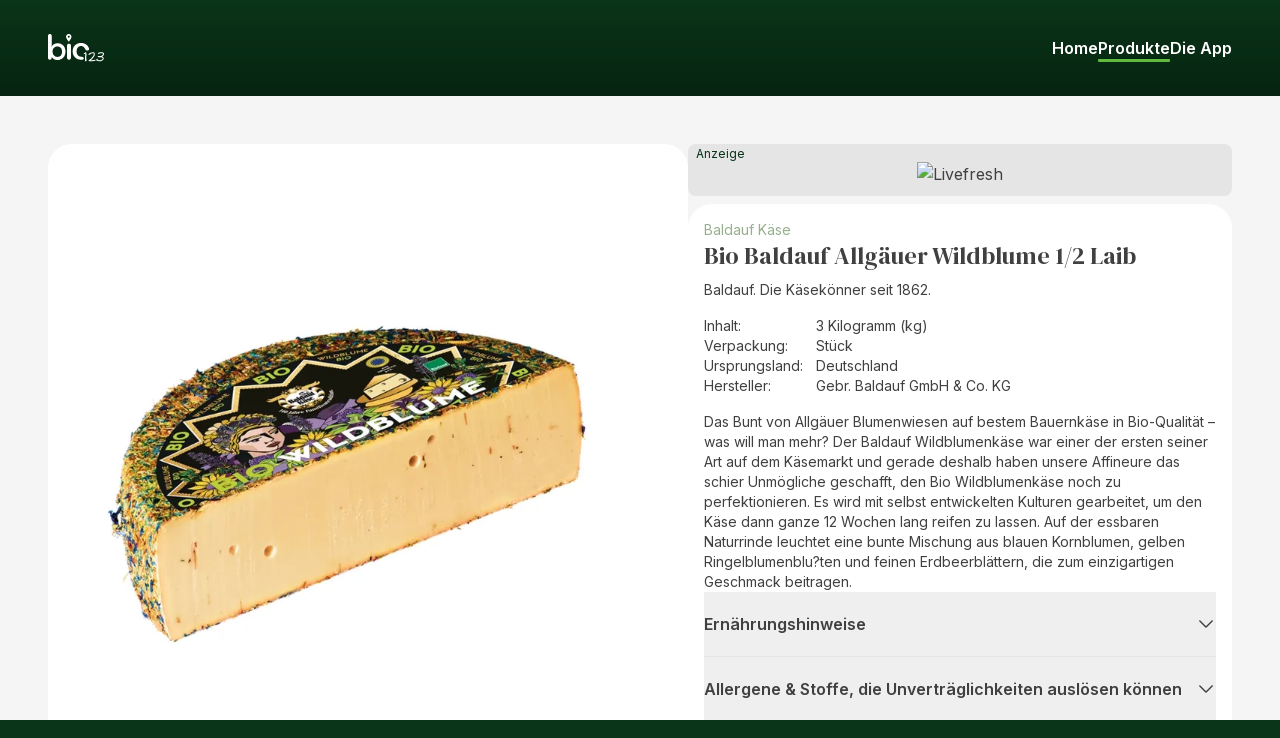

--- FILE ---
content_type: text/html; charset=utf-8
request_url: https://www.bio123.de/produkt/baldauf-kase/baldauf-bio-allgauer-wildblume-12-laib
body_size: 20694
content:
<!DOCTYPE html><html lang="de" class="__variable_fa2f99 __variable_0e4539"><head><meta charSet="utf-8"/><meta name="viewport" content="width=device-width, initial-scale=1"/><link rel="stylesheet" href="/_next/static/css/aaad6b92b9778b4b.css" data-precedence="next"/><link rel="preload" as="script" fetchPriority="low" href="/_next/static/chunks/webpack-b68165681b6bd294.js"/><script src="/_next/static/chunks/6d5d7fff-7db8110a85efcc9b.js" async=""></script><script src="/_next/static/chunks/290-61f29596238a74f8.js" async=""></script><script src="/_next/static/chunks/main-app-477c236bcf665ba6.js" async=""></script><script src="/_next/static/chunks/105-a09f5fc45640b8da.js" async=""></script><script src="/_next/static/chunks/144-5b06e7961d37d622.js" async=""></script><script src="/_next/static/chunks/960-27755cbf949eb956.js" async=""></script><script src="/_next/static/chunks/app/(default)/layout-7bf0c1ff09946741.js" async=""></script><script src="/_next/static/chunks/app/(default)/products/page-0d42b5bf9c8fb93c.js" async=""></script><script src="/_next/static/chunks/app/(default)/error-37f35baa7bf8dd31.js" async=""></script><script src="/_next/static/chunks/app/(default)/not-found-38fb5ef0f14798cd.js" async=""></script><script src="/_next/static/chunks/dd79e14b-cc913507398d3806.js" async=""></script><script src="/_next/static/chunks/app/global-error-ff6c5b8a3509dcdc.js" async=""></script><link rel="preload" href="https://plausible.io/js/script.local.js" as="script"/><meta name="theme-color" content="#0A3518"/><meta name="next-size-adjust" content=""/><script src="/_next/static/chunks/polyfills-42372ed130431b0a.js" noModule=""></script></head><body class="relative flex min-h-dvh flex-col bg-bottle-light text-neutral-700"><div hidden=""><!--$?--><template id="B:0"></template><!--/$--></div><header id="page-header" class="sticky top-0 z-10 flex w-full flex-col bg-gradient-to-b from-bottle-light to-bottle-dark"><div class="mx-auto max-w-bio123-screen px-3.5 md:px-7 lg:px-9 xl:px-12 flex h-14 w-full items-center justify-between xl:h-24"><a href="/"><img alt="bio123 - entdecke was gut tut" title="Zur Startseite" loading="lazy" width="200" height="200" decoding="async" data-nimg="1" class="w-11 lg:w-12 xl:w-14" style="color:transparent" src="/images/bio123-page-logo.svg"/></a><nav class="hidden justify-center lg:flex" aria-label="Hauptmenü"><ul class="flex gap-x-14"><li><a class="relative font-sans font-semibold text-white hover:text-neutral-200" href="/">Home</a></li><li><a class="relative font-sans font-semibold text-white hover:text-neutral-200" href="/produkt">Produkte<span class="absolute -bottom-1 left-0 right-0 h-[3px] rounded bg-apple"></span></a></li><li><a class="relative font-sans font-semibold text-white hover:text-neutral-200" href="/app">Die App</a></li></ul></nav><div class="group relative lg:hidden"><input type="checkbox" id="burger-toggle" class="hidden" data-test-id="burger-toggle" name="burger-toggle"/><button type="button" class="flex h-10 w-10 cursor-pointer flex-col items-center justify-center" data-test-id="burger-bars" tabindex="0"><span class="relative block h-0.5 w-6 -translate-y-0.5 cursor-pointer rounded-sm bg-neutral-100 transition-transform duration-300 ease-out group-has-[:checked]:my-1 group-has-[:checked]:translate-y-0.5 group-has-[:checked]:rotate-45"></span><span class="mt-1 block h-0.5 w-6 cursor-pointer rounded-sm bg-neutral-100 transition-transform duration-300 ease-out group-has-[:checked]:-translate-y-2 group-has-[:checked]:-rotate-45"></span><span class="sr-only">Toggle Menu</span></button><button type="button" class="fixed inset-0 top-14 z-10 hidden bg-black opacity-0 transition-all duration-1000 group-has-[:checked]:block group-has-[:checked]:opacity-20" aria-hidden="true" tabindex="-1"></button><nav aria-label="Hauptmenü - mobile" class="fixed right-0 top-14 z-50 flex w-full max-w-full translate-x-full flex-col justify-center bg-gradient-to-b from-bottle-light to-bottle-dark shadow-md transition-transform duration-300 ease-out group-has-[:checked]:translate-x-0 sm:top-14 md:w-96 md:rounded-bl-lg invisible"><div class="my-2 flex flex-col px-2.5"><a class="rounded-xl px-5 py-3 font-semibold text-white hover:bg-white/10 active:bg-sage" href="/">Home</a><a class="rounded-xl px-5 py-3 font-semibold text-white hover:bg-white/10 active:bg-sage" href="/produkt">Produkte</a><a class="rounded-xl px-5 py-3 font-semibold text-white hover:bg-white/10 active:bg-sage" href="/app">Die App</a></div></nav></div></div></header><div class="relative z-0 w-full flex-grow bg-neutral-100 pb-16"><!--$?--><template id="B:1"></template><div class="flex w-full items-center justify-center py-20"><svg stroke="currentColor" fill="currentColor" stroke-width="0" viewBox="0 0 512 512" class="animate-spin text-sage" height="112" width="112" xmlns="http://www.w3.org/2000/svg"><path d="M304 48c0 26.51-21.49 48-48 48s-48-21.49-48-48 21.49-48 48-48 48 21.49 48 48zm-48 368c-26.51 0-48 21.49-48 48s21.49 48 48 48 48-21.49 48-48-21.49-48-48-48zm208-208c-26.51 0-48 21.49-48 48s21.49 48 48 48 48-21.49 48-48-21.49-48-48-48zM96 256c0-26.51-21.49-48-48-48S0 229.49 0 256s21.49 48 48 48 48-21.49 48-48zm12.922 99.078c-26.51 0-48 21.49-48 48s21.49 48 48 48 48-21.49 48-48c0-26.509-21.491-48-48-48zm294.156 0c-26.51 0-48 21.49-48 48s21.49 48 48 48 48-21.49 48-48c0-26.509-21.49-48-48-48zM108.922 60.922c-26.51 0-48 21.49-48 48s21.49 48 48 48 48-21.49 48-48-21.491-48-48-48z"></path></svg></div><!--/$--></div><footer><div class="w-full bg-gradient-to-b from-bottle-dark to-bottle-light"><div class="mx-auto max-w-bio123-screen px-3.5 md:px-7 lg:px-9 xl:px-12"><div class="flex justify-between px-1.5 pb-10 pt-14 sm:pt-7 md:px-0 lg:pt-9 xl:pt-11"><nav class="flex flex-col"><ul class="mb-9 flex flex-col gap-y-6 text-sm font-semibold text-white"><li><a href="/impressum" rel="noopener noreferrer" class="hover:text-neutral-200 hover:underline">Impressum</a></li><li><a href="/datenschutz" rel="noopener noreferrer" class="hover:text-neutral-200 hover:underline">Datenschutz</a></li><li><a href="/lmiv-hinweis" rel="noopener noreferrer" class="hover:text-neutral-200 hover:underline">LMIV</a></li></ul><ul class="flex gap-x-10 text-white"><li><a href="https://www.instagram.com/bio123_biofinder" target="_blank" rel="noopener noreferrer" class="hover:text-neutral-200"><svg stroke="currentColor" fill="currentColor" stroke-width="0" viewBox="0 0 448 512" class="size-6" height="1em" width="1em" xmlns="http://www.w3.org/2000/svg"><path d="M224.1 141c-63.6 0-114.9 51.3-114.9 114.9s51.3 114.9 114.9 114.9S339 319.5 339 255.9 287.7 141 224.1 141zm0 189.6c-41.1 0-74.7-33.5-74.7-74.7s33.5-74.7 74.7-74.7 74.7 33.5 74.7 74.7-33.6 74.7-74.7 74.7zm146.4-194.3c0 14.9-12 26.8-26.8 26.8-14.9 0-26.8-12-26.8-26.8s12-26.8 26.8-26.8 26.8 12 26.8 26.8zm76.1 27.2c-1.7-35.9-9.9-67.7-36.2-93.9-26.2-26.2-58-34.4-93.9-36.2-37-2.1-147.9-2.1-184.9 0-35.8 1.7-67.6 9.9-93.9 36.1s-34.4 58-36.2 93.9c-2.1 37-2.1 147.9 0 184.9 1.7 35.9 9.9 67.7 36.2 93.9s58 34.4 93.9 36.2c37 2.1 147.9 2.1 184.9 0 35.9-1.7 67.7-9.9 93.9-36.2 26.2-26.2 34.4-58 36.2-93.9 2.1-37 2.1-147.8 0-184.8zM398.8 388c-7.8 19.6-22.9 34.7-42.6 42.6-29.5 11.7-99.5 9-132.1 9s-102.7 2.6-132.1-9c-19.6-7.8-34.7-22.9-42.6-42.6-11.7-29.5-9-99.5-9-132.1s-2.6-102.7 9-132.1c7.8-19.6 22.9-34.7 42.6-42.6 29.5-11.7 99.5-9 132.1-9s102.7-2.6 132.1 9c19.6 7.8 34.7 22.9 42.6 42.6 11.7 29.5 9 99.5 9 132.1s2.7 102.7-9 132.1z"></path></svg><span class="sr-only">bio123 auf Instagram</span></a></li><li><a href="https://www.facebook.com/Bio123.de" target="_blank" rel="noopener noreferrer" class="hover:text-neutral-200"><svg stroke="currentColor" fill="currentColor" stroke-width="0" viewBox="0 0 512 512" class="size-6" height="1em" width="1em" xmlns="http://www.w3.org/2000/svg"><path d="M512 256C512 114.6 397.4 0 256 0S0 114.6 0 256C0 376 82.7 476.8 194.2 504.5V334.2H141.4V256h52.8V222.3c0-87.1 39.4-127.5 125-127.5c16.2 0 44.2 3.2 55.7 6.4V172c-6-.6-16.5-1-29.6-1c-42 0-58.2 15.9-58.2 57.2V256h83.6l-14.4 78.2H287V510.1C413.8 494.8 512 386.9 512 256h0z"></path></svg><span class="sr-only">bio123 auf Facebook</span></a></li><li><a href="https://whatsapp.com/channel/0029VaXn7O4Jpe8YDbIVGj2j" target="_blank" rel="noopener noreferrer" class="hover:text-neutral-200"><svg stroke="currentColor" fill="currentColor" stroke-width="0" viewBox="0 0 448 512" class="size-6" height="1em" width="1em" xmlns="http://www.w3.org/2000/svg"><path d="M380.9 97.1C339 55.1 283.2 32 223.9 32c-122.4 0-222 99.6-222 222 0 39.1 10.2 77.3 29.6 111L0 480l117.7-30.9c32.4 17.7 68.9 27 106.1 27h.1c122.3 0 224.1-99.6 224.1-222 0-59.3-25.2-115-67.1-157zm-157 341.6c-33.2 0-65.7-8.9-94-25.7l-6.7-4-69.8 18.3L72 359.2l-4.4-7c-18.5-29.4-28.2-63.3-28.2-98.2 0-101.7 82.8-184.5 184.6-184.5 49.3 0 95.6 19.2 130.4 54.1 34.8 34.9 56.2 81.2 56.1 130.5 0 101.8-84.9 184.6-186.6 184.6zm101.2-138.2c-5.5-2.8-32.8-16.2-37.9-18-5.1-1.9-8.8-2.8-12.5 2.8-3.7 5.6-14.3 18-17.6 21.8-3.2 3.7-6.5 4.2-12 1.4-32.6-16.3-54-29.1-75.5-66-5.7-9.8 5.7-9.1 16.3-30.3 1.8-3.7.9-6.9-.5-9.7-1.4-2.8-12.5-30.1-17.1-41.2-4.5-10.8-9.1-9.3-12.5-9.5-3.2-.2-6.9-.2-10.6-.2-3.7 0-9.7 1.4-14.8 6.9-5.1 5.6-19.4 19-19.4 46.3 0 27.3 19.9 53.7 22.6 57.4 2.8 3.7 39.1 59.7 94.8 83.8 35.2 15.2 49 16.5 66.6 13.9 10.7-1.6 32.8-13.4 37.4-26.4 4.6-13 4.6-24.1 3.2-26.4-1.3-2.5-5-3.9-10.5-6.6z"></path></svg><span class="sr-only">bio123 WhatsApp Kanal</span></a></li><li><a href="https://www.youtube.com/@Bio-ul1qj" target="_blank" rel="noopener noreferrer" class="hover:text-neutral-200"><svg stroke="currentColor" fill="currentColor" stroke-width="0" viewBox="0 0 576 512" class="h-6 w-8" height="1em" width="1em" xmlns="http://www.w3.org/2000/svg"><path d="M549.655 124.083c-6.281-23.65-24.787-42.276-48.284-48.597C458.781 64 288 64 288 64S117.22 64 74.629 75.486c-23.497 6.322-42.003 24.947-48.284 48.597-11.412 42.867-11.412 132.305-11.412 132.305s0 89.438 11.412 132.305c6.281 23.65 24.787 41.5 48.284 47.821C117.22 448 288 448 288 448s170.78 0 213.371-11.486c23.497-6.321 42.003-24.171 48.284-47.821 11.412-42.867 11.412-132.305 11.412-132.305s0-89.438-11.412-132.305zm-317.51 213.508V175.185l142.739 81.205-142.739 81.201z"></path></svg><span class="sr-only">bio123 YouTube Kanal</span></a></li></ul></nav><div class="flex h-24 gap-x-5"><a href="https://www.imittelstand.de/innovationspreis-it/2015" target="_blank" rel="noopener noreferrer" class="hidden md:block"><img alt="Initiative Mittelstand - Apps Sieger 2015" loading="lazy" width="96" height="96" decoding="async" data-nimg="1" style="color:transparent" srcSet="/_next/image?url=%2Fimages%2Finnovationspreis-2015.gif&amp;w=96&amp;q=75 1x, /_next/image?url=%2Fimages%2Finnovationspreis-2015.gif&amp;w=256&amp;q=75 2x" src="/_next/image?url=%2Fimages%2Finnovationspreis-2015.gif&amp;w=256&amp;q=75"/></a><a href="https://www.imittelstand.de/innovationspreis-it/2018" target="_blank" rel="noopener noreferrer" class="hidden md:block"><img alt="Initiative Mittelstand - IT-Service Best of 2018" loading="lazy" width="96" height="96" decoding="async" data-nimg="1" style="color:transparent" srcSet="/_next/image?url=%2Fimages%2Finnovationspreis-2018.gif&amp;w=96&amp;q=75 1x, /_next/image?url=%2Fimages%2Finnovationspreis-2018.gif&amp;w=256&amp;q=75 2x" src="/_next/image?url=%2Fimages%2Finnovationspreis-2018.gif&amp;w=256&amp;q=75"/></a><a href="https://agriculture.ec.europa.eu/farming/organic-farming/organics-glance_de#theorganiclogo" target="_blank" rel="noopener noreferrer" class="hidden h-24 sm:block"><img alt="EU Organic Logo" loading="lazy" width="143" height="96" decoding="async" data-nimg="1" style="color:transparent" src="/images/organic-logo.svg"/></a></div></div></div></div><div class="w-full bg-neutral-800"><div class="mx-auto max-w-bio123-screen px-3.5 md:px-7 lg:px-9 xl:px-12"><div class="flex flex-col gap-x-20 gap-y-7 px-1.5 pb-32 pt-5 sm:flex-row sm:justify-end sm:pb-7 sm:pt-7 md:px-0"><div class="text-xl font-semibold text-neutral-400">Unser Netzwerk</div><div class="flex flex-col gap-x-10 gap-y-6 sm:flex-row"><a target="_blank" rel="noreferrer" href="https://www.profilery.eu?utm_source=bio123&amp;utm_medium=referral&amp;utm_campaign=footer_link" class="flex items-center gap-x-2 text-sm font-semibold text-neutral-200 hover:underline"><div class="flex w-6 items-center justify-center"><img alt="profilery.eu logo" loading="lazy" width="27" height="30" decoding="async" data-nimg="1" class="h-6 w-auto sm:h-7" style="color:transparent" src="/_next/static/media/profilery.4f43e144.svg"/></div>profilery.eu</a><a target="_blank" rel="noreferrer" href="https://www.attempto.eu?utm_source=bio123&amp;utm_medium=referral&amp;utm_campaign=footer_link" class="flex items-center gap-x-2 text-sm font-semibold text-neutral-200 hover:underline"><div class="flex w-6 items-center justify-center"><img alt="attempto.eu logo" loading="lazy" width="188" height="252" decoding="async" data-nimg="1" class="h-6 w-auto sm:h-7" style="color:transparent" src="/_next/static/media/attempto.1ccec5f0.svg"/></div>attempto.eu</a></div></div></div></div></footer><script>requestAnimationFrame(function(){$RT=performance.now()});</script><script src="/_next/static/chunks/webpack-b68165681b6bd294.js" id="_R_" async=""></script><div hidden id="S:1"><template id="P:2"></template><!--$?--><template id="B:3"></template><!--/$--></div><script>(self.__next_f=self.__next_f||[]).push([0])</script><script>self.__next_f.push([1,"1:\"$Sreact.fragment\"\n2:I[6533,[],\"\"]\n3:I[9569,[],\"\"]\n4:I[901,[\"105\",\"static/chunks/105-a09f5fc45640b8da.js\",\"144\",\"static/chunks/144-5b06e7961d37d622.js\",\"960\",\"static/chunks/960-27755cbf949eb956.js\",\"498\",\"static/chunks/app/(default)/layout-7bf0c1ff09946741.js\"],\"\"]\n5:I[3144,[\"105\",\"static/chunks/105-a09f5fc45640b8da.js\",\"144\",\"static/chunks/144-5b06e7961d37d622.js\",\"118\",\"static/chunks/app/(default)/products/page-0d42b5bf9c8fb93c.js\"],\"\"]\n6:I[9105,[\"105\",\"static/chunks/105-a09f5fc45640b8da.js\",\"144\",\"static/chunks/144-5b06e7961d37d622.js\",\"118\",\"static/chunks/app/(default)/products/page-0d42b5bf9c8fb93c.js\"],\"Image\"]\n7:I[5011,[\"105\",\"static/chunks/105-a09f5fc45640b8da.js\",\"144\",\"static/chunks/144-5b06e7961d37d622.js\",\"960\",\"static/chunks/960-27755cbf949eb956.js\",\"498\",\"static/chunks/app/(default)/layout-7bf0c1ff09946741.js\"],\"default\"]\n8:I[2342,[\"105\",\"static/chunks/105-a09f5fc45640b8da.js\",\"144\",\"static/chunks/144-5b06e7961d37d622.js\",\"960\",\"static/chunks/960-27755cbf949eb956.js\",\"498\",\"static/chunks/app/(default)/layout-7bf0c1ff09946741.js\"],\"default\"]\n9:I[7615,[\"2\",\"static/chunks/app/(default)/error-37f35baa7bf8dd31.js\"],\"default\"]\na:\"$Sreact.suspense\"\nb:I[1,[\"360\",\"static/chunks/app/(default)/not-found-38fb5ef0f14798cd.js\"],\"default\"]\n16:I[284,[\"735\",\"static/chunks/dd79e14b-cc913507398d3806.js\",\"105\",\"static/chunks/105-a09f5fc45640b8da.js\",\"144\",\"static/chunks/144-5b06e7961d37d622.js\",\"219\",\"static/chunks/app/global-error-ff6c5b8a3509dcdc.js\"],\"default\"]\n1a:I[3113,[\"105\",\"static/chunks/105-a09f5fc45640b8da.js\",\"144\",\"static/chunks/144-5b06e7961d37d622.js\",\"960\",\"static/chunks/960-27755cbf949eb956.js\",\"498\",\"static/chunks/app/(default)/layout-7bf0c1ff09946741.js\"],\"default\"]\n1c:I[1736,[],\"OutletBoundary\"]\n1e:I[9009,[],\"AsyncMetadataOutlet\"]\n20:I[1736,[],\"ViewportBoundary\"]\n22:I[1736,[],\"MetadataBoundary\"]\n:HL[\"/_next/static/media/e4af272ccee01ff0-s.p.woff2\",\"font\",{\"crossOrigin\":\"\",\"type\":\"font/woff2\"}]\n:HL[\"/_next/static/media/fa3e259cafa8f47e-s.p.woff2\",\"font\",{\"crossOrigin\":\"\",\"type\":\"font/woff2\"}]\n:HL[\"/"])</script><script>self.__next_f.push([1,"_next/static/css/aaad6b92b9778b4b.css\",\"style\"]\n"])</script><script>self.__next_f.push([1,"0:{\"P\":null,\"b\":\"be0bbb95766ee8456590eeda95e003417cbce24b\",\"p\":\"\",\"c\":[\"\",\"produkt\",\"baldauf-kase\",\"baldauf-bio-allgauer-wildblume-12-laib\"],\"i\":false,\"f\":[[[\"\",{\"children\":[\"(default)\",{\"children\":[\"products\",{\"children\":[[\"brandingSlug\",\"baldauf-kase\",\"d\"],{\"children\":[[\"productSlug\",\"baldauf-bio-allgauer-wildblume-12-laib\",\"d\"],{\"children\":[\"__PAGE__\",{}]}]}]}]},\"$undefined\",\"$undefined\",true]}],[\"\",[\"$\",\"$1\",\"c\",{\"children\":[null,[\"$\",\"$L2\",null,{\"parallelRouterKey\":\"children\",\"error\":\"$undefined\",\"errorStyles\":\"$undefined\",\"errorScripts\":\"$undefined\",\"template\":[\"$\",\"$L3\",null,{}],\"templateStyles\":\"$undefined\",\"templateScripts\":\"$undefined\",\"notFound\":[[[\"$\",\"title\",null,{\"children\":\"404: This page could not be found.\"}],[\"$\",\"div\",null,{\"style\":{\"fontFamily\":\"system-ui,\\\"Segoe UI\\\",Roboto,Helvetica,Arial,sans-serif,\\\"Apple Color Emoji\\\",\\\"Segoe UI Emoji\\\"\",\"height\":\"100vh\",\"textAlign\":\"center\",\"display\":\"flex\",\"flexDirection\":\"column\",\"alignItems\":\"center\",\"justifyContent\":\"center\"},\"children\":[\"$\",\"div\",null,{\"children\":[[\"$\",\"style\",null,{\"dangerouslySetInnerHTML\":{\"__html\":\"body{color:#000;background:#fff;margin:0}.next-error-h1{border-right:1px solid rgba(0,0,0,.3)}@media (prefers-color-scheme:dark){body{color:#fff;background:#000}.next-error-h1{border-right:1px solid rgba(255,255,255,.3)}}\"}}],[\"$\",\"h1\",null,{\"className\":\"next-error-h1\",\"style\":{\"display\":\"inline-block\",\"margin\":\"0 20px 0 0\",\"padding\":\"0 23px 0 0\",\"fontSize\":24,\"fontWeight\":500,\"verticalAlign\":\"top\",\"lineHeight\":\"49px\"},\"children\":404}],[\"$\",\"div\",null,{\"style\":{\"display\":\"inline-block\"},\"children\":[\"$\",\"h2\",null,{\"style\":{\"fontSize\":14,\"fontWeight\":400,\"lineHeight\":\"49px\",\"margin\":0},\"children\":\"This page could not be found.\"}]}]]}]}]],[]],\"forbidden\":\"$undefined\",\"unauthorized\":\"$undefined\"}]]}],{\"children\":[\"(default)\",[\"$\",\"$1\",\"c\",{\"children\":[[[\"$\",\"link\",\"0\",{\"rel\":\"stylesheet\",\"href\":\"/_next/static/css/aaad6b92b9778b4b.css\",\"precedence\":\"next\",\"crossOrigin\":\"$undefined\",\"nonce\":\"$undefined\"}]],[\"$\",\"html\",null,{\"lang\":\"de\",\"className\":\"__variable_fa2f99 __variable_0e4539\",\"children\":[[\"$\",\"head\",null,{\"children\":[[\"$\",\"meta\",null,{\"name\":\"theme-color\",\"content\":\"#0A3518\"}],[[\"$\",\"$L4\",null,{\"async\":true,\"defer\":true,\"data-api\":\"$undefined\",\"data-domain\":\"bio123.de\",\"data-exclude\":\"$undefined\",\"src\":\"https://plausible.io/js/script.local.js\",\"integrity\":\"$undefined\",\"crossOrigin\":\"$undefined\"}],[\"$\",\"$L4\",null,{\"id\":\"next-plausible-init\",\"dangerouslySetInnerHTML\":{\"__html\":\"window.plausible = window.plausible || function() { (window.plausible.q = window.plausible.q || []).push(arguments) }\"},\"nonce\":\"$undefined\"}],\"$undefined\"]]}],[\"$\",\"body\",null,{\"className\":\"relative flex min-h-dvh flex-col bg-bottle-light text-neutral-700\",\"children\":[[\"$\",\"header\",null,{\"id\":\"page-header\",\"className\":\"sticky top-0 z-10 flex w-full flex-col bg-gradient-to-b from-bottle-light to-bottle-dark\",\"children\":[\"$\",\"div\",null,{\"className\":\"mx-auto max-w-bio123-screen px-3.5 md:px-7 lg:px-9 xl:px-12 flex h-14 w-full items-center justify-between xl:h-24\",\"children\":[[\"$\",\"$L5\",null,{\"href\":\"/\",\"children\":[\"$\",\"$L6\",null,{\"className\":\"w-11 lg:w-12 xl:w-14\",\"src\":\"/images/bio123-page-logo.svg\",\"alt\":\"bio123 - entdecke was gut tut\",\"title\":\"Zur Startseite\",\"width\":200,\"height\":200,\"style\":{\"color\":\"$undefined\"}}]}],[\"$\",\"nav\",null,{\"className\":\"hidden justify-center lg:flex\",\"aria-label\":\"Hauptmenü\",\"children\":[\"$\",\"ul\",null,{\"className\":\"flex gap-x-14\",\"children\":[[\"$\",\"$L7\",\"Home\",{\"title\":\"Home\",\"href\":\"/\"}],[\"$\",\"$L7\",\"Produkte\",{\"title\":\"Produkte\",\"href\":\"/produkt\"}],[\"$\",\"$L7\",\"Die App\",{\"title\":\"Die App\",\"href\":\"/app\"}]]}]}],[\"$\",\"$L8\",null,{}]]}]}],[\"$\",\"div\",null,{\"className\":\"relative z-0 w-full flex-grow bg-neutral-100 pb-16\",\"children\":[\"$\",\"$L2\",null,{\"parallelRouterKey\":\"children\",\"error\":\"$9\",\"errorStyles\":[],\"errorScripts\":[],\"template\":[\"$\",\"$L3\",null,{}],\"templateStyles\":\"$undefined\",\"templateScripts\":\"$undefined\",\"notFound\":[[\"$\",\"div\",null,{\"className\":\"mx-auto max-w-bio123-screen px-3.5 md:px-7 lg:px-9 xl:px-12 pb-20 pt-12\",\"children\":[[\"$\",\"h1\",null,{\"className\":\"mb-5 font-serif text-2xl text-neutral-700 md:mb-11 md:text-4xl\",\"children\":\"Seite nicht gefunden\"}],[\"$\",\"p\",null,{\"className\":\"mb-2\",\"children\":[\"Die angeforderte Seite \\\"\",[\"$\",\"$a\",null,{\"children\":[\"$\",\"$Lb\",null,{}]}],\"\\\" wurde nicht gefunden.\"]}]]}],[]],\"forbidden\":\"$undefined\",\"unauthorized\":\"$undefined\"}]}],[\"$\",\"footer\",null,{\"children\":[[\"$\",\"div\",null,{\"className\":\"w-full bg-gradient-to-b from-bottle-dark to-bottle-light\",\"children\":[\"$\",\"div\",null,{\"className\":\"mx-auto max-w-bio123-screen px-3.5 md:px-7 lg:px-9 xl:px-12\",\"children\":[\"$\",\"div\",null,{\"className\":\"flex justify-between px-1.5 pb-10 pt-14 sm:pt-7 md:px-0 lg:pt-9 xl:pt-11\",\"children\":[\"$Lc\",\"$Ld\"]}]}]}],\"$Le\"]}],\"$Lf\"]}]]}]]}],{\"children\":[\"products\",\"$L10\",{\"children\":[[\"brandingSlug\",\"baldauf-kase\",\"d\"],\"$L11\",{\"children\":[[\"productSlug\",\"baldauf-bio-allgauer-wildblume-12-laib\",\"d\"],\"$L12\",{\"children\":[\"__PAGE__\",\"$L13\",{},null,false]},null,false]},null,false]},[\"$L14\",[],[]],false]},null,false]},null,false],\"$L15\",false]],\"m\":\"$undefined\",\"G\":[\"$16\",[\"$L17\"]],\"s\":false,\"S\":false}\n"])</script><script>self.__next_f.push([1,"c:[\"$\",\"nav\",null,{\"className\":\"flex flex-col\",\"children\":[[\"$\",\"ul\",null,{\"className\":\"mb-9 flex flex-col gap-y-6 text-sm font-semibold text-white\",\"children\":[[\"$\",\"li\",\"/impressum\",{\"children\":[\"$\",\"a\",null,{\"href\":\"/impressum\",\"rel\":\"noopener noreferrer\",\"className\":\"hover:text-neutral-200 hover:underline\",\"children\":\"Impressum\"}]}],[\"$\",\"li\",\"/datenschutz\",{\"children\":[\"$\",\"a\",null,{\"href\":\"/datenschutz\",\"rel\":\"noopener noreferrer\",\"className\":\"hover:text-neutral-200 hover:underline\",\"children\":\"Datenschutz\"}]}],[\"$\",\"li\",\"/lmiv-hinweis\",{\"children\":[\"$\",\"a\",null,{\"href\":\"/lmiv-hinweis\",\"rel\":\"noopener noreferrer\",\"className\":\"hover:text-neutral-200 hover:underline\",\"children\":\"LMIV\"}]}]]}],[\"$\",\"ul\",null,{\"className\":\"flex gap-x-10 text-white\",\"children\":[[\"$\",\"li\",\"https://www.instagram.com/bio123_biofinder\",{\"children\":[\"$\",\"a\",null,{\"href\":\"https://www.instagram.com/bio123_biofinder\",\"target\":\"_blank\",\"rel\":\"noopener noreferrer\",\"className\":\"hover:text-neutral-200\",\"children\":[[\"$\",\"svg\",null,{\"stroke\":\"currentColor\",\"fill\":\"currentColor\",\"strokeWidth\":\"0\",\"viewBox\":\"0 0 448 512\",\"className\":\"size-6\",\"children\":[\"$undefined\",[[\"$\",\"path\",\"0\",{\"d\":\"M224.1 141c-63.6 0-114.9 51.3-114.9 114.9s51.3 114.9 114.9 114.9S339 319.5 339 255.9 287.7 141 224.1 141zm0 189.6c-41.1 0-74.7-33.5-74.7-74.7s33.5-74.7 74.7-74.7 74.7 33.5 74.7 74.7-33.6 74.7-74.7 74.7zm146.4-194.3c0 14.9-12 26.8-26.8 26.8-14.9 0-26.8-12-26.8-26.8s12-26.8 26.8-26.8 26.8 12 26.8 26.8zm76.1 27.2c-1.7-35.9-9.9-67.7-36.2-93.9-26.2-26.2-58-34.4-93.9-36.2-37-2.1-147.9-2.1-184.9 0-35.8 1.7-67.6 9.9-93.9 36.1s-34.4 58-36.2 93.9c-2.1 37-2.1 147.9 0 184.9 1.7 35.9 9.9 67.7 36.2 93.9s58 34.4 93.9 36.2c37 2.1 147.9 2.1 184.9 0 35.9-1.7 67.7-9.9 93.9-36.2 26.2-26.2 34.4-58 36.2-93.9 2.1-37 2.1-147.8 0-184.8zM398.8 388c-7.8 19.6-22.9 34.7-42.6 42.6-29.5 11.7-99.5 9-132.1 9s-102.7 2.6-132.1-9c-19.6-7.8-34.7-22.9-42.6-42.6-11.7-29.5-9-99.5-9-132.1s-2.6-102.7 9-132.1c7.8-19.6 22.9-34.7 42.6-42.6 29.5-11.7 99.5-9 132.1-9s102.7-2.6 132.1 9c19.6 7.8 34.7 22.9 42.6 42.6 11.7 29.5 9 99.5 9 132.1s2.7 102.7-9 132.1z\",\"children\":[]}]]],\"style\":{\"color\":\"$undefined\"},\"height\":\"1em\",\"width\":\"1em\",\"xmlns\":\"http://www.w3.org/2000/svg\"}],[\"$\",\"span\",null,{\"className\":\"sr-only\",\"children\":\"bio123 auf Instagram\"}]]}]}],[\"$\",\"li\",\"https://www.facebook.com/Bio123.de\",{\"children\":[\"$\",\"a\",null,{\"href\":\"https://www.facebook.com/Bio123.de\",\"target\":\"_blank\",\"rel\":\"noopener noreferrer\",\"className\":\"hover:text-neutral-200\",\"children\":[[\"$\",\"svg\",null,{\"stroke\":\"currentColor\",\"fill\":\"currentColor\",\"strokeWidth\":\"0\",\"viewBox\":\"0 0 512 512\",\"className\":\"size-6\",\"children\":[\"$undefined\",[[\"$\",\"path\",\"0\",{\"d\":\"M512 256C512 114.6 397.4 0 256 0S0 114.6 0 256C0 376 82.7 476.8 194.2 504.5V334.2H141.4V256h52.8V222.3c0-87.1 39.4-127.5 125-127.5c16.2 0 44.2 3.2 55.7 6.4V172c-6-.6-16.5-1-29.6-1c-42 0-58.2 15.9-58.2 57.2V256h83.6l-14.4 78.2H287V510.1C413.8 494.8 512 386.9 512 256h0z\",\"children\":[]}]]],\"style\":{\"color\":\"$undefined\"},\"height\":\"1em\",\"width\":\"1em\",\"xmlns\":\"http://www.w3.org/2000/svg\"}],[\"$\",\"span\",null,{\"className\":\"sr-only\",\"children\":\"bio123 auf Facebook\"}]]}]}],[\"$\",\"li\",\"https://whatsapp.com/channel/0029VaXn7O4Jpe8YDbIVGj2j\",{\"children\":[\"$\",\"a\",null,{\"href\":\"https://whatsapp.com/channel/0029VaXn7O4Jpe8YDbIVGj2j\",\"target\":\"_blank\",\"rel\":\"noopener noreferrer\",\"className\":\"hover:text-neutral-200\",\"children\":[[\"$\",\"svg\",null,{\"stroke\":\"currentColor\",\"fill\":\"currentColor\",\"strokeWidth\":\"0\",\"viewBox\":\"0 0 448 512\",\"className\":\"size-6\",\"children\":[\"$undefined\",[[\"$\",\"path\",\"0\",{\"d\":\"M380.9 97.1C339 55.1 283.2 32 223.9 32c-122.4 0-222 99.6-222 222 0 39.1 10.2 77.3 29.6 111L0 480l117.7-30.9c32.4 17.7 68.9 27 106.1 27h.1c122.3 0 224.1-99.6 224.1-222 0-59.3-25.2-115-67.1-157zm-157 341.6c-33.2 0-65.7-8.9-94-25.7l-6.7-4-69.8 18.3L72 359.2l-4.4-7c-18.5-29.4-28.2-63.3-28.2-98.2 0-101.7 82.8-184.5 184.6-184.5 49.3 0 95.6 19.2 130.4 54.1 34.8 34.9 56.2 81.2 56.1 130.5 0 101.8-84.9 184.6-186.6 184.6zm101.2-138.2c-5.5-2.8-32.8-16.2-37.9-18-5.1-1.9-8.8-2.8-12.5 2.8-3.7 5.6-14.3 18-17.6 21.8-3.2 3.7-6.5 4.2-12 1.4-32.6-16.3-54-29.1-75.5-66-5.7-9.8 5.7-9.1 16.3-30.3 1.8-3.7.9-6.9-.5-9.7-1.4-2.8-12.5-30.1-17.1-41.2-4.5-10.8-9.1-9.3-12.5-9.5-3.2-.2-6.9-.2-10.6-.2-3.7 0-9.7 1.4-14.8 6.9-5.1 5.6-19.4 19-19.4 46.3 0 27.3 19.9 53.7 22.6 57.4 2.8 3.7 39.1 59.7 94.8 83.8 35.2 15.2 49 16.5 66.6 13.9 10.7-1.6 32.8-13.4 37.4-26.4 4.6-13 4.6-24.1 3.2-26.4-1.3-2.5-5-3.9-10.5-6.6z\",\"children\":[]}]]],\"style\":{\"color\":\"$undefined\"},\"height\":\"1em\",\"width\":\"1em\",\"xmlns\":\"http://www.w3.org/2000/svg\"}],\"$L18\"]}]}],\"$L19\"]}]]}]\n"])</script><script>self.__next_f.push([1,"d:[\"$\",\"div\",null,{\"className\":\"flex h-24 gap-x-5\",\"children\":[[\"$\",\"a\",null,{\"href\":\"https://www.imittelstand.de/innovationspreis-it/2015\",\"target\":\"_blank\",\"rel\":\"noopener noreferrer\",\"className\":\"hidden md:block\",\"children\":[\"$\",\"$L6\",null,{\"src\":\"/images/innovationspreis-2015.gif\",\"alt\":\"Initiative Mittelstand - Apps Sieger 2015\",\"width\":96,\"height\":96}]}],[\"$\",\"a\",null,{\"href\":\"https://www.imittelstand.de/innovationspreis-it/2018\",\"target\":\"_blank\",\"rel\":\"noopener noreferrer\",\"className\":\"hidden md:block\",\"children\":[\"$\",\"$L6\",null,{\"src\":\"/images/innovationspreis-2018.gif\",\"alt\":\"Initiative Mittelstand - IT-Service Best of 2018\",\"width\":96,\"height\":96}]}],[\"$\",\"a\",null,{\"href\":\"https://agriculture.ec.europa.eu/farming/organic-farming/organics-glance_de#theorganiclogo\",\"target\":\"_blank\",\"rel\":\"noopener noreferrer\",\"className\":\"hidden h-24 sm:block\",\"children\":[\"$\",\"$L6\",null,{\"src\":\"/images/organic-logo.svg\",\"alt\":\"EU Organic Logo\",\"width\":143,\"height\":96}]}]]}]\n"])</script><script>self.__next_f.push([1,"e:[\"$\",\"div\",null,{\"className\":\"w-full bg-neutral-800\",\"children\":[\"$\",\"div\",null,{\"className\":\"mx-auto max-w-bio123-screen px-3.5 md:px-7 lg:px-9 xl:px-12\",\"children\":[\"$\",\"div\",null,{\"className\":\"flex flex-col gap-x-20 gap-y-7 px-1.5 pb-32 pt-5 sm:flex-row sm:justify-end sm:pb-7 sm:pt-7 md:px-0\",\"children\":[[\"$\",\"div\",null,{\"className\":\"text-xl font-semibold text-neutral-400\",\"children\":\"Unser Netzwerk\"}],[\"$\",\"div\",null,{\"className\":\"flex flex-col gap-x-10 gap-y-6 sm:flex-row\",\"children\":[[\"$\",\"a\",null,{\"target\":\"_blank\",\"rel\":\"noreferrer\",\"href\":\"https://www.profilery.eu?utm_source=bio123\u0026utm_medium=referral\u0026utm_campaign=footer_link\",\"className\":\"flex items-center gap-x-2 text-sm font-semibold text-neutral-200 hover:underline\",\"children\":[[\"$\",\"div\",null,{\"className\":\"flex w-6 items-center justify-center\",\"children\":[\"$\",\"$L6\",null,{\"className\":\"h-6 w-auto sm:h-7\",\"src\":{\"src\":\"/_next/static/media/profilery.4f43e144.svg\",\"height\":30,\"width\":27,\"blurWidth\":0,\"blurHeight\":0},\"alt\":\"profilery.eu logo\"}]}],\"profilery.eu\"]}],[\"$\",\"a\",null,{\"target\":\"_blank\",\"rel\":\"noreferrer\",\"href\":\"https://www.attempto.eu?utm_source=bio123\u0026utm_medium=referral\u0026utm_campaign=footer_link\",\"className\":\"flex items-center gap-x-2 text-sm font-semibold text-neutral-200 hover:underline\",\"children\":[[\"$\",\"div\",null,{\"className\":\"flex w-6 items-center justify-center\",\"children\":[\"$\",\"$L6\",null,{\"className\":\"h-6 w-auto sm:h-7\",\"src\":{\"src\":\"/_next/static/media/attempto.1ccec5f0.svg\",\"height\":252,\"width\":188,\"blurWidth\":0,\"blurHeight\":0},\"alt\":\"attempto.eu logo\"}]}],\"attempto.eu\"]}]]}]]}]}]}]\n"])</script><script>self.__next_f.push([1,"f:[\"$\",\"$L1a\",null,{}]\n10:[\"$\",\"$1\",\"c\",{\"children\":[null,[\"$\",\"$L2\",null,{\"parallelRouterKey\":\"children\",\"error\":\"$undefined\",\"errorStyles\":\"$undefined\",\"errorScripts\":\"$undefined\",\"template\":[\"$\",\"$L3\",null,{}],\"templateStyles\":\"$undefined\",\"templateScripts\":\"$undefined\",\"notFound\":\"$undefined\",\"forbidden\":\"$undefined\",\"unauthorized\":\"$undefined\"}]]}]\n11:[\"$\",\"$1\",\"c\",{\"children\":[null,[\"$\",\"$L2\",null,{\"parallelRouterKey\":\"children\",\"error\":\"$undefined\",\"errorStyles\":\"$undefined\",\"errorScripts\":\"$undefined\",\"template\":[\"$\",\"$L3\",null,{}],\"templateStyles\":\"$undefined\",\"templateScripts\":\"$undefined\",\"notFound\":\"$undefined\",\"forbidden\":\"$undefined\",\"unauthorized\":\"$undefined\"}]]}]\n12:[\"$\",\"$1\",\"c\",{\"children\":[null,[\"$\",\"$L2\",null,{\"parallelRouterKey\":\"children\",\"error\":\"$undefined\",\"errorStyles\":\"$undefined\",\"errorScripts\":\"$undefined\",\"template\":[\"$\",\"$L3\",null,{}],\"templateStyles\":\"$undefined\",\"templateScripts\":\"$undefined\",\"notFound\":\"$undefined\",\"forbidden\":\"$undefined\",\"unauthorized\":\"$undefined\"}]]}]\n13:[\"$\",\"$1\",\"c\",{\"children\":[\"$L1b\",null,[\"$\",\"$L1c\",null,{\"children\":[\"$L1d\",[\"$\",\"$L1e\",null,{\"promise\":\"$@1f\"}]]}]]}]\n"])</script><script>self.__next_f.push([1,"14:[\"$\",\"div\",\"l\",{\"className\":\"flex w-full items-center justify-center py-20\",\"children\":[\"$\",\"svg\",null,{\"stroke\":\"currentColor\",\"fill\":\"currentColor\",\"strokeWidth\":\"0\",\"viewBox\":\"0 0 512 512\",\"className\":\"animate-spin text-sage\",\"children\":[\"$undefined\",[[\"$\",\"path\",\"0\",{\"d\":\"M304 48c0 26.51-21.49 48-48 48s-48-21.49-48-48 21.49-48 48-48 48 21.49 48 48zm-48 368c-26.51 0-48 21.49-48 48s21.49 48 48 48 48-21.49 48-48-21.49-48-48-48zm208-208c-26.51 0-48 21.49-48 48s21.49 48 48 48 48-21.49 48-48-21.49-48-48-48zM96 256c0-26.51-21.49-48-48-48S0 229.49 0 256s21.49 48 48 48 48-21.49 48-48zm12.922 99.078c-26.51 0-48 21.49-48 48s21.49 48 48 48 48-21.49 48-48c0-26.509-21.491-48-48-48zm294.156 0c-26.51 0-48 21.49-48 48s21.49 48 48 48 48-21.49 48-48c0-26.509-21.49-48-48-48zM108.922 60.922c-26.51 0-48 21.49-48 48s21.49 48 48 48 48-21.49 48-48-21.491-48-48-48z\",\"children\":[]}]]],\"style\":{\"color\":\"$undefined\"},\"height\":112,\"width\":112,\"xmlns\":\"http://www.w3.org/2000/svg\"}]}]\n"])</script><script>self.__next_f.push([1,"15:[\"$\",\"$1\",\"h\",{\"children\":[null,[[\"$\",\"$L20\",null,{\"children\":\"$L21\"}],[\"$\",\"meta\",null,{\"name\":\"next-size-adjust\",\"content\":\"\"}]],[\"$\",\"$L22\",null,{\"children\":[\"$\",\"div\",null,{\"hidden\":true,\"children\":[\"$\",\"$a\",null,{\"fallback\":null,\"children\":\"$L23\"}]}]}]]}]\n17:[\"$\",\"link\",\"0\",{\"rel\":\"stylesheet\",\"href\":\"/_next/static/css/aaad6b92b9778b4b.css\",\"precedence\":\"next\",\"crossOrigin\":\"$undefined\",\"nonce\":\"$undefined\"}]\n18:[\"$\",\"span\",null,{\"className\":\"sr-only\",\"children\":\"bio123 WhatsApp Kanal\"}]\n"])</script><script>self.__next_f.push([1,"19:[\"$\",\"li\",\"https://www.youtube.com/@Bio-ul1qj\",{\"children\":[\"$\",\"a\",null,{\"href\":\"https://www.youtube.com/@Bio-ul1qj\",\"target\":\"_blank\",\"rel\":\"noopener noreferrer\",\"className\":\"hover:text-neutral-200\",\"children\":[[\"$\",\"svg\",null,{\"stroke\":\"currentColor\",\"fill\":\"currentColor\",\"strokeWidth\":\"0\",\"viewBox\":\"0 0 576 512\",\"className\":\"h-6 w-8\",\"children\":[\"$undefined\",[[\"$\",\"path\",\"0\",{\"d\":\"M549.655 124.083c-6.281-23.65-24.787-42.276-48.284-48.597C458.781 64 288 64 288 64S117.22 64 74.629 75.486c-23.497 6.322-42.003 24.947-48.284 48.597-11.412 42.867-11.412 132.305-11.412 132.305s0 89.438 11.412 132.305c6.281 23.65 24.787 41.5 48.284 47.821C117.22 448 288 448 288 448s170.78 0 213.371-11.486c23.497-6.321 42.003-24.171 48.284-47.821 11.412-42.867 11.412-132.305 11.412-132.305s0-89.438-11.412-132.305zm-317.51 213.508V175.185l142.739 81.205-142.739 81.201z\",\"children\":[]}]]],\"style\":{\"color\":\"$undefined\"},\"height\":\"1em\",\"width\":\"1em\",\"xmlns\":\"http://www.w3.org/2000/svg\"}],[\"$\",\"span\",null,{\"className\":\"sr-only\",\"children\":\"bio123 YouTube Kanal\"}]]}]}]\n"])</script><script>self.__next_f.push([1,"21:[[\"$\",\"meta\",\"0\",{\"charSet\":\"utf-8\"}],[\"$\",\"meta\",\"1\",{\"name\":\"viewport\",\"content\":\"width=device-width, initial-scale=1\"}]]\n1d:null\n"])</script><script>self.__next_f.push([1,"24:I[785,[\"111\",\"static/chunks/6058adee-606842d3d36b1a03.js\",\"173\",\"static/chunks/e823231b-a2be38298a14ffe5.js\",\"105\",\"static/chunks/105-a09f5fc45640b8da.js\",\"144\",\"static/chunks/144-5b06e7961d37d622.js\",\"602\",\"static/chunks/602-3d52f0191510d19d.js\",\"288\",\"static/chunks/288-2818e150bfce351f.js\",\"562\",\"static/chunks/app/(default)/products/%5BbrandingSlug%5D/%5BproductSlug%5D/page-c1d694eb97821248.js\"],\"default\"]\n"])</script><script>self.__next_f.push([1,"1b:[\"$\",\"$L24\",null,{\"preparedProduct\":{\"accordionData\":[{\"sectionTitle\":\"Ernährungshinweise\",\"fields\":[{\"value\":\"Nein\",\"label\":\"vegan\",\"tagesdosis\":\"$undefined\",\"infotext\":\"$undefined\"},{\"value\":\"Nein\",\"label\":\"vegetarisch\",\"tagesdosis\":\"$undefined\",\"infotext\":\"$undefined\"},{\"value\":\"Ja\",\"label\":\"ohne Rindfleisch\",\"tagesdosis\":\"$undefined\",\"infotext\":\"$undefined\"},{\"value\":\"Ja\",\"label\":\"ohne Schweinefleisch\",\"tagesdosis\":\"$undefined\",\"infotext\":\"$undefined\"},{\"value\":\"Nein\",\"label\":\"Rohkost\",\"tagesdosis\":\"$undefined\",\"infotext\":\"$undefined\"}],\"subSections\":[],\"customRender\":\"$undefined\"},{\"sectionTitle\":\"Allergene \u0026 Stoffe, die Unverträglichkeiten auslösen können\",\"fields\":[{\"label\":\"Ja (laut Rezeptur enthalten)\",\"value\":\"Milch\"},{\"label\":\"Nein (ohne Analyse, nicht in Rezeptur und/oder Produktion enthalten, Spuren unwahrscheinlich)\",\"value\":\"Cashewnüsse, Dinkel, Eier, Erdnüsse, Fisch, Gerste, Glutenhaltiges Getreide, Hafer, Haselnüsse, Khorasan-Weizen (Kamut), Krebstiere, Lupine, Macadamianüsse, Mandeln, Paranüsse, Pecannüsse, Pistazien, Roggen, Schalenfrüchte, Sellerie, Senf, Sesam, Sojabohnen, Sulfit, Walnüsse, Weichtiere, Weizen, Fructose, Glutamat, Hefe, Hühnchen(-fleisch), Kakao, Koriander, Mais, Rind(-fleisch), Schweine(-fleisch), Vanillin, Zimt\"},{\"label\":\"Garantiert nein (mit Analyse)\",\"value\":\"Lactose\"}],\"subSections\":[],\"customRender\":\"allg\"},{\"sectionTitle\":\"Allgemeine Produktangaben \u0026 Bio-Informationen\",\"fields\":[{\"value\":\"Schnittkäse\",\"label\":\"Bezeichnung des Lebensmittels\",\"tagesdosis\":\"$undefined\",\"infotext\":\"$undefined\"},{\"value\":\"94026273019654\",\"label\":\"GTIN\",\"tagesdosis\":\"$undefined\",\"infotext\":\"$undefined\"},{\"value\":\"DE-ÖKO-006\",\"label\":\"Bio Kontrollstelle\",\"tagesdosis\":\"$undefined\",\"infotext\":\"$undefined\"},{\"value\":\"[LAND] + Landwirtschaft\",\"label\":\"Herkunft landwirtschaftliche Zutaten\",\"tagesdosis\":\"$undefined\",\"infotext\":\"$undefined\"},{\"value\":\"Deutschland\",\"label\":\"Herkunft EU Bio Logo (Land)\",\"tagesdosis\":\"$undefined\",\"infotext\":\"$undefined\"},{\"value\":\"EU Bio-Siegel\",\"label\":\"Qualität \u0026 Zertifizierung\",\"tagesdosis\":\"$undefined\",\"infotext\":\"$undefined\"},{\"value\":\"Ja\",\"label\":\"Verbands­zugehörigkeit\",\"tagesdosis\":\"$undefined\",\"infotext\":\"$undefined\"},{\"value\":\"Bioland (DB)\",\"label\":\"Bio-Verband\",\"tagesdosis\":\"$undefined\",\"infotext\":\"$undefined\"}],\"subSections\":[],\"customRender\":\"$undefined\"},{\"sectionTitle\":\"Ursprung \u0026 Herkunft\",\"fields\":[{\"value\":\"Allgäu\",\"label\":\"Region\",\"tagesdosis\":\"$undefined\",\"infotext\":\"$undefined\"},{\"value\":\"Deutschland\",\"label\":\"Ursprungsländer der Rohstoffe\",\"tagesdosis\":\"$undefined\",\"infotext\":\"$undefined\"},{\"value\":\"Deutschland\",\"label\":\"Ursprungsland\",\"tagesdosis\":\"$undefined\",\"infotext\":\"$undefined\"},{\"value\":\"Deutschland\",\"label\":\"Verarbeitungsland\",\"tagesdosis\":\"$undefined\",\"infotext\":\"$undefined\"},{\"value\":\"Deutschland\",\"label\":\"Verpackungsland\",\"tagesdosis\":\"$undefined\",\"infotext\":\"$undefined\"}],\"subSections\":[],\"customRender\":\"$undefined\"},{\"sectionTitle\":\"Inhalt \u0026 Füllmenge\",\"fields\":[{\"value\":\"3 Kilogramm (kg)\",\"label\":\"Inhalt\",\"tagesdosis\":\"$undefined\",\"infotext\":\"$undefined\"},{\"value\":\"Stück\",\"label\":\"Verpackungsart\",\"tagesdosis\":\"$undefined\",\"infotext\":\"$undefined\"},{\"value\":\"3,2 kg\",\"label\":\"Nettogewicht bis\",\"tagesdosis\":\"$undefined\",\"infotext\":\"$undefined\"},{\"value\":\"2,8 kg\",\"label\":\"Nettogewicht von\",\"tagesdosis\":\"$undefined\",\"infotext\":\"$undefined\"},{\"value\":\"Circa 3 kg\",\"label\":\"Nettogewicht Stück\",\"tagesdosis\":\"$undefined\",\"infotext\":\"$undefined\"},{\"value\":\"Nein\",\"label\":\"Mehrere Stücke\",\"tagesdosis\":\"$undefined\",\"infotext\":\"$undefined\"}],\"subSections\":[],\"customRender\":\"$undefined\"},{\"sectionTitle\":\"Zutaten\",\"fields\":[{\"value\":\"HeuMILCH g.t.S.*, Salz, Blütenmix (Ringelblumenblütenblätter*, Erdbeerblätter*, Schabzigerklee*, Kornblumenblütenblätter*), Käsereikulturen, tierisches Lab,\",\"label\":\"Zutaten\",\"tagesdosis\":\"$undefined\",\"infotext\":\"$undefined\"},{\"value\":\"*aus kontrolliert ökologischer Erzeugung\",\"label\":\"Zutatenlegende\",\"tagesdosis\":\"$undefined\",\"infotext\":\"$undefined\"}],\"subSections\":[],\"customRender\":\"$undefined\"},{\"sectionTitle\":\"Nährwerte pro 100 g\",\"fields\":[{\"value\":\"Nein\",\"label\":\"Keine verpflichtende Nährwertdeklaration\",\"tagesdosis\":\"$undefined\",\"infotext\":\"$undefined\"},{\"value\":\"1737 kj\",\"label\":\"Energie / Brennwert\",\"tagesdosis\":\"$undefined\",\"infotext\":\"$undefined\"},{\"value\":\"419 kcal\",\"label\":\"Energie / Brennwert\",\"tagesdosis\":\"$undefined\",\"infotext\":\"$undefined\"},{\"value\":\"35 g\",\"label\":\"Fett\",\"tagesdosis\":\"$undefined\",\"infotext\":\"$undefined\"},{\"value\":\"25 g\",\"label\":\"davon gesättigte Fettsäuren\",\"tagesdosis\":\"$undefined\",\"infotext\":\"$undefined\"},{\"value\":\"\u003c 0,1 g\",\"label\":\"Kohlenhydrate\",\"tagesdosis\":\"$undefined\",\"infotext\":\"$undefined\"},{\"value\":\"\u003c 0,1 g\",\"label\":\"davon Zucker\",\"tagesdosis\":\"$undefined\",\"infotext\":\"$undefined\"},{\"value\":\"26 g\",\"label\":\"Eiweiß\",\"tagesdosis\":\"$undefined\",\"infotext\":\"$undefined\"},{\"value\":\"1,4 g\",\"label\":\"Salz\",\"tagesdosis\":\"$undefined\",\"infotext\":\"$undefined\"}],\"subSections\":[],\"customRender\":\"$undefined\"},{\"sectionTitle\":\"Warengruppenspezifische Angaben\",\"fields\":[],\"subSections\":[{\"sectionTitle\":\"Käse\",\"fields\":[{\"value\":\"Schnittkäse\",\"label\":\"Käsegruppe Österreich\",\"tagesdosis\":\"$undefined\",\"infotext\":\"$undefined\"},{\"value\":\"Schnittkäse\",\"label\":\"Käsegruppe Deutschland\",\"tagesdosis\":\"$undefined\",\"infotext\":\"$undefined\"},{\"value\":\"mindestens 50 %\",\"label\":\"Fettanteil in Trockenmasse\",\"tagesdosis\":\"$undefined\",\"infotext\":\"$undefined\"},{\"value\":\"Rahmstufe\",\"label\":\"Fettstufe Deutschland\",\"tagesdosis\":\"$undefined\",\"infotext\":\"$undefined\"},{\"value\":\"Kuh\",\"label\":\"Milchart\",\"tagesdosis\":\"$undefined\",\"infotext\":\"$undefined\"},{\"value\":\"Kälberlab\",\"label\":\"Labart\",\"tagesdosis\":\"$undefined\",\"infotext\":\"$undefined\"},{\"value\":\"Siedesalz\",\"label\":\"Salzart\",\"tagesdosis\":\"$undefined\",\"infotext\":\"$undefined\"},{\"value\":\"mit pasteurisierter Milch hergestellt\",\"label\":\"Wärmebehandlung\",\"tagesdosis\":\"$undefined\",\"infotext\":\"$undefined\"},{\"value\":\"rindengereift\",\"label\":\"Reifung\",\"tagesdosis\":\"$undefined\",\"infotext\":\"$undefined\"},{\"value\":\"12 Woche(n)\",\"label\":\"Reifezeit\",\"tagesdosis\":\"$undefined\",\"infotext\":\"$undefined\"},{\"value\":\"84 Tage\",\"label\":\"Reifezeit in Tagen\",\"tagesdosis\":\"$undefined\",\"infotext\":\"$undefined\"},{\"value\":\"Rinde verzehrbar\",\"label\":\"Verzehr der Rinde\",\"tagesdosis\":\"$undefined\",\"infotext\":\"$undefined\"},{\"value\":\"voll-aromatisch\",\"label\":\"Sensorik\",\"tagesdosis\":\"$undefined\",\"infotext\":\"$undefined\"}]}],\"customRender\":\"$undefined\"},{\"sectionTitle\":\"Verpackung \u0026 Pfand\",\"fields\":[],\"subSections\":[{\"sectionTitle\":\"Pfand Deutschland\",\"fields\":[{\"value\":\"kein Pfand\",\"label\":\"Pfandpflicht Artikel DE\",\"tagesdosis\":\"$undefined\",\"infotext\":\"$undefined\"},{\"value\":\"kein Pfand\",\"label\":\"Pfandpflicht VPE1 DE\",\"tagesdosis\":\"$undefined\",\"infotext\":\"$undefined\"}]},{\"sectionTitle\":\"Pfand Österreich\",\"fields\":[{\"value\":\"kein Pfand\",\"label\":\"Pfandpflicht Artikel AT\",\"tagesdosis\":\"$undefined\",\"infotext\":\"$undefined\"},{\"value\":\"kein Pfand\",\"label\":\"Pfandpflicht VPE1 AT\",\"tagesdosis\":\"$undefined\",\"infotext\":\"$undefined\"}]}],\"customRender\":\"$undefined\"},{\"sectionTitle\":\"Produktinverkehrbringer\",\"fields\":[{\"value\":\"Gebr. Baldauf GmbH \u0026 Co. KG\",\"label\":\"Hersteller / Produzent / Inverkehrbringer\",\"tagesdosis\":\"$undefined\",\"infotext\":\"$undefined\"},{\"value\":\"Goßholz 5\",\"label\":\"Straße\",\"tagesdosis\":\"$undefined\",\"infotext\":\"$undefined\"},{\"value\":\"88161\",\"label\":\"Postleitzahl\",\"tagesdosis\":\"$undefined\",\"infotext\":\"$undefined\"},{\"value\":\"Lindenberg/Allgäu\",\"label\":\"Ort\",\"tagesdosis\":\"$undefined\",\"infotext\":\"$undefined\"},{\"value\":\"Deutschland\",\"label\":\"Land\",\"tagesdosis\":\"$undefined\",\"infotext\":\"$undefined\"},{\"value\":\"DE BY 70648 EG\",\"label\":\"Genusstauglichkeits­kennzeichen\",\"tagesdosis\":\"$undefined\",\"infotext\":\"$undefined\"}],\"subSections\":[],\"customRender\":\"$undefined\"},{\"sectionTitle\":\"Preisinformationen \u0026 Steuern\",\"fields\":[{\"value\":\"1 Kilogramm\",\"label\":\"Grund­preis­ein­heit\",\"tagesdosis\":\"$undefined\",\"infotext\":\"$undefined\"},{\"value\":\"reduziert\",\"label\":\"MwSt Deutschland\",\"tagesdosis\":\"$undefined\",\"infotext\":\"$undefined\"},{\"value\":\"ermäßigt\",\"label\":\"MwSt Österreich\",\"tagesdosis\":\"$undefined\",\"infotext\":\"$undefined\"}],\"subSections\":[],\"customRender\":\"$undefined\"},{\"sectionTitle\":\"Rechtliche- und Verbrauchshinweise\",\"fields\":[{\"value\":\"Gekühlt bei \u003c10 °C lagern\",\"label\":\"Aufbewahrungs- und Verwendungshinweise\",\"tagesdosis\":\"$undefined\",\"infotext\":\"$undefined\"}],\"subSections\":[],\"customRender\":\"$undefined\"}],\"shortInfoData\":{\"fields\":[{\"value\":\"3 Kilogramm (kg)\",\"label\":\"Inhalt\",\"tagesdosis\":\"$undefined\",\"infotext\":\"$undefined\"},{\"value\":\"Stück\",\"label\":\"Verpackung\",\"tagesdosis\":\"$undefined\",\"infotext\":\"$undefined\"},{\"value\":\"Deutschland\",\"label\":\"Ursprungsland\",\"tagesdosis\":\"$undefined\",\"infotext\":\"$undefined\"},{\"value\":\"Gebr. Baldauf GmbH \u0026 Co. KG\",\"label\":\"Hersteller\",\"tagesdosis\":\"$undefined\",\"infotext\":\"$undefined\"}]},\"productDescriptions\":{\"upperDescription\":[\"Baldauf. Die Käsekönner seit 1862.\"],\"lowerDescription\":[\"Das Bunt von Allgäuer Blumenwiesen auf bestem Bauernkäse in Bio-Qualität – was will man mehr? Der Baldauf Wildblumenkäse war einer der ersten seiner Art auf dem Käsemarkt und gerade deshalb haben unsere Affineure das schier Unmögliche geschafft, den Bio Wildblumenkäse noch zu perfektionieren. Es wird mit selbst entwickelten Kulturen gearbeitet, um den Käse dann ganze 12 Wochen lang reifen zu lassen. Auf der essbaren Naturrinde leuchtet eine bunte Mischung aus blauen Kornblumen, gelben Ringelblumenblu?ten und feinen Erdbeerblättern, die zum einzigartigen Geschmack beitragen.\"]},\"productName\":\"Bio Baldauf Allgäuer Wildblume 1/2 Laib\",\"manufacturerShortName\":\"Baldauf Käse\",\"productId\":\"b3bf5bf8-7add-4021-8df6-5b6c8b738c43\",\"gtin\":\"94026273019654\",\"affiliateLinks\":[],\"productDetailImage\":{\"imageType\":\"PRODUCT_DETAIL\",\"imageUrl\":\"https://img.bio123.de/[base64]\"},\"manufacturerId\":\"1caff29b-471d-4600-b5a7-97f9216fabc7\",\"specialInfo\":[]}}]\n"])</script><script>self.__next_f.push([1,"1f:{\"metadata\":[[\"$\",\"title\",\"0\",{\"children\":\"Baldauf Käse Bio Baldauf Allgäuer Wildblume 1/2 Laib | bio123\"}],[\"$\",\"meta\",\"1\",{\"name\":\"description\",\"content\":\"Baldauf Käse Bio Baldauf Allgäuer Wildblume 1/2 Laib - Das Bunt von Allgäuer Blumenwiesen auf bestem Bauernkäse in Bio-Qualität – was will man mehr? Der Baldauf Wildblumenkäse war einer der ersten seiner Art auf dem Käsemarkt und gerade deshalb haben unsere Affineure das schier Unmögliche geschafft, den Bio Wildblumenkäse noch zu perfektionieren. Es wird mit selbst entwickelten Kulturen gearbeitet, um den Käse dann ganze 12 Wochen lang reifen zu lassen. Auf der essbaren Naturrinde leuchtet eine bunte Mischung aus blauen Kornblumen, gelben Ringelblumenblu?ten und feinen Erdbeerblättern, die zum einzigartigen Geschmack beitragen.\"}],[\"$\",\"meta\",\"2\",{\"property\":\"og:title\",\"content\":\"Baldauf Käse Bio Baldauf Allgäuer Wildblume 1/2 Laib | bio123\"}],[\"$\",\"meta\",\"3\",{\"property\":\"og:description\",\"content\":\"Baldauf Käse Bio Baldauf Allgäuer Wildblume 1/2 Laib - Das Bunt von Allgäuer Blumenwiesen auf bestem Bauernkäse in Bio-Qualität – was will man mehr? Der Baldauf Wildblumenkäse war einer der ersten seiner Art auf dem Käsemarkt und gerade deshalb haben unsere Affineure das schier Unmögliche geschafft, den Bio Wildblumenkäse noch zu perfektionieren. Es wird mit selbst entwickelten Kulturen gearbeitet, um den Käse dann ganze 12 Wochen lang reifen zu lassen. Auf der essbaren Naturrinde leuchtet eine bunte Mischung aus blauen Kornblumen, gelben Ringelblumenblu?ten und feinen Erdbeerblättern, die zum einzigartigen Geschmack beitragen.\"}],[\"$\",\"meta\",\"4\",{\"property\":\"og:image\",\"content\":\"https://img.bio123.de/[base64]\"}],[\"$\",\"meta\",\"5\",{\"property\":\"og:image:alt\",\"content\":\"Baldauf Käse Baldauf Bio Allgäuer Wildblume 1/2 Laib - Produktbild\"}],[\"$\",\"meta\",\"6\",{\"name\":\"twitter:card\",\"content\":\"summary_large_image\"}],[\"$\",\"meta\",\"7\",{\"name\":\"twitter:title\",\"content\":\"Baldauf Käse Bio Baldauf Allgäuer Wildblume 1/2 Laib | bio123\"}],[\"$\",\"meta\",\"8\",{\"name\":\"twitter:description\",\"content\":\"Baldauf Käse Bio Baldauf Allgäuer Wildblume 1/2 Laib - Das Bunt von Allgäuer Blumenwiesen auf bestem Bauernkäse in Bio-Qualität – was will man mehr? Der Baldauf Wildblumenkäse war einer der ersten seiner Art auf dem Käsemarkt und gerade deshalb haben unsere Affineure das schier Unmögliche geschafft, den Bio Wildblumenkäse noch zu perfektionieren. Es wird mit selbst entwickelten Kulturen gearbeitet, um den Käse dann ganze 12 Wochen lang reifen zu lassen. Auf der essbaren Naturrinde leuchtet eine bunte Mischung aus blauen Kornblumen, gelben Ringelblumenblu?ten und feinen Erdbeerblättern, die zum einzigartigen Geschmack beitragen.\"}],[\"$\",\"meta\",\"9\",{\"name\":\"twitter:image\",\"content\":\"https://img.bio123.de/[base64]\"}],[\"$\",\"meta\",\"10\",{\"name\":\"twitter:image:alt\",\"content\":\"Baldauf Käse Baldauf Bio Allgäuer Wildblume 1/2 Laib - Produktbild\"}],[\"$\",\"link\",\"11\",{\"rel\":\"icon\",\"href\":\"/favicon.ico\",\"type\":\"image/x-icon\",\"sizes\":\"64x64\"}],[\"$\",\"link\",\"12\",{\"rel\":\"icon\",\"href\":\"/icon.svg?e85269bc607ca241\",\"type\":\"image/svg+xml\",\"sizes\":\"any\"}],\"$L25\",\"$L26\"],\"error\":null,\"digest\":\"$undefined\"}\n"])</script><script>self.__next_f.push([1,"23:\"$1f:metadata\"\n"])</script><script>self.__next_f.push([1,"27:I[3633,[],\"IconMark\"]\n25:[\"$\",\"link\",\"13\",{\"rel\":\"apple-touch-icon\",\"href\":\"/apple-icon.png?7f1f467aa52932d1\",\"type\":\"image/png\",\"sizes\":\"64x64\"}]\n26:[\"$\",\"$L27\",\"14\",{}]\n"])</script><script src="/_next/static/chunks/6058adee-606842d3d36b1a03.js" async=""></script><script src="/_next/static/chunks/e823231b-a2be38298a14ffe5.js" async=""></script><script src="/_next/static/chunks/602-3d52f0191510d19d.js" async=""></script><script src="/_next/static/chunks/288-2818e150bfce351f.js" async=""></script><script src="/_next/static/chunks/app/(default)/products/%5BbrandingSlug%5D/%5BproductSlug%5D/page-c1d694eb97821248.js" async=""></script><title>Baldauf Käse Bio Baldauf Allgäuer Wildblume 1/2 Laib | bio123</title><meta name="description" content="Baldauf Käse Bio Baldauf Allgäuer Wildblume 1/2 Laib - Das Bunt von Allgäuer Blumenwiesen auf bestem Bauernkäse in Bio-Qualität – was will man mehr? Der Baldauf Wildblumenkäse war einer der ersten seiner Art auf dem Käsemarkt und gerade deshalb haben unsere Affineure das schier Unmögliche geschafft, den Bio Wildblumenkäse noch zu perfektionieren. Es wird mit selbst entwickelten Kulturen gearbeitet, um den Käse dann ganze 12 Wochen lang reifen zu lassen. Auf der essbaren Naturrinde leuchtet eine bunte Mischung aus blauen Kornblumen, gelben Ringelblumenblu?ten und feinen Erdbeerblättern, die zum einzigartigen Geschmack beitragen."/><meta property="og:title" content="Baldauf Käse Bio Baldauf Allgäuer Wildblume 1/2 Laib | bio123"/><meta property="og:description" content="Baldauf Käse Bio Baldauf Allgäuer Wildblume 1/2 Laib - Das Bunt von Allgäuer Blumenwiesen auf bestem Bauernkäse in Bio-Qualität – was will man mehr? Der Baldauf Wildblumenkäse war einer der ersten seiner Art auf dem Käsemarkt und gerade deshalb haben unsere Affineure das schier Unmögliche geschafft, den Bio Wildblumenkäse noch zu perfektionieren. Es wird mit selbst entwickelten Kulturen gearbeitet, um den Käse dann ganze 12 Wochen lang reifen zu lassen. Auf der essbaren Naturrinde leuchtet eine bunte Mischung aus blauen Kornblumen, gelben Ringelblumenblu?ten und feinen Erdbeerblättern, die zum einzigartigen Geschmack beitragen."/><meta property="og:image" content="https://img.bio123.de/[base64]"/><meta property="og:image:alt" content="Baldauf Käse Baldauf Bio Allgäuer Wildblume 1/2 Laib - Produktbild"/><meta name="twitter:card" content="summary_large_image"/><meta name="twitter:title" content="Baldauf Käse Bio Baldauf Allgäuer Wildblume 1/2 Laib | bio123"/><meta name="twitter:description" content="Baldauf Käse Bio Baldauf Allgäuer Wildblume 1/2 Laib - Das Bunt von Allgäuer Blumenwiesen auf bestem Bauernkäse in Bio-Qualität – was will man mehr? Der Baldauf Wildblumenkäse war einer der ersten seiner Art auf dem Käsemarkt und gerade deshalb haben unsere Affineure das schier Unmögliche geschafft, den Bio Wildblumenkäse noch zu perfektionieren. Es wird mit selbst entwickelten Kulturen gearbeitet, um den Käse dann ganze 12 Wochen lang reifen zu lassen. Auf der essbaren Naturrinde leuchtet eine bunte Mischung aus blauen Kornblumen, gelben Ringelblumenblu?ten und feinen Erdbeerblättern, die zum einzigartigen Geschmack beitragen."/><meta name="twitter:image" content="https://img.bio123.de/[base64]"/><meta name="twitter:image:alt" content="Baldauf Käse Baldauf Bio Allgäuer Wildblume 1/2 Laib - Produktbild"/><link rel="icon" href="/favicon.ico" type="image/x-icon" sizes="64x64"/><link rel="icon" href="/icon.svg?e85269bc607ca241" type="image/svg+xml" sizes="any"/><link rel="apple-touch-icon" href="/apple-icon.png?7f1f467aa52932d1" type="image/png" sizes="64x64"/><script >document.querySelectorAll('body link[rel="icon"], body link[rel="apple-touch-icon"]').forEach(el => document.head.appendChild(el))</script><div hidden id="S:2"><div class="mx-auto max-w-bio123-screen px-3.5 md:px-7 lg:px-9 xl:px-12 pb-20 pt-12"><div class="relative flex flex-col gap-x-2 md:flex-row lg:gap-x-6 xl:gap-x-11"><div class="mb-4 flex h-80 flex-col items-end rounded-3xl bg-white md:sticky md:right-0 md:top-16 md:mb-0 md:h-72 md:w-72 lg:h-[464px] lg:w-[464px] xl:top-28 xl:h-[640px] xl:w-[640px]"><img alt="Baldauf Käse Bio Baldauf Allgäuer Wildblume 1/2 Laib - Produktbild" loading="lazy" width="200" height="200" decoding="async" data-nimg="1" class="h-80 w-full object-contain p-5 md:h-72 lg:h-[464px] xl:h-[640px]" style="color:transparent" src="https://img.bio123.de/[base64]"/></div><div class="flex flex-1 flex-col"><div class="rounded-3xl bg-white p-4"><h1 class="flex flex-col"><span class="text-sm text-sage"><a class="hover:underline" rel="nofollow" href="/produkt/kategorie/alle?fq=%2Bbrands%3A1caff29b-471d-4600-b5a7-97f9216fabc7">Baldauf Käse</a> </span><span class="mb-2 font-serif text-2xl">Bio Baldauf Allgäuer Wildblume 1/2 Laib</span></h1><div class="mb-4 text-sm"><p>Baldauf. Die Käsekönner seit 1862.</p></div><div class="flex flex-col gap-y-2"><div class="flex items-center gap-x-3 text-sm"><span class="w-28">Inhalt<!-- -->:</span><span>3 Kilogramm (kg)</span></div><div class="flex items-center gap-x-3 text-sm"><span class="w-28">Verpackung<!-- -->:</span><span>Stück</span></div><div class="flex items-center gap-x-3 text-sm"><span class="w-28">Ursprungsland<!-- -->:</span><span>Deutschland</span></div><div class="flex items-center gap-x-3 text-sm"><span class="w-28">Hersteller<!-- -->:</span><span>Gebr. Baldauf GmbH &amp; Co. KG</span></div><div class="mt-4 text-sm"><div class="relative"><div id="read-more-text" class="break-words line-clamp-[10]"><p>Das Bunt von Allgäuer Blumenwiesen auf bestem Bauernkäse in Bio-Qualität – was will man mehr? Der Baldauf Wildblumenkäse war einer der ersten seiner Art auf dem Käsemarkt und gerade deshalb haben unsere Affineure das schier Unmögliche geschafft, den Bio Wildblumenkäse noch zu perfektionieren. Es wird mit selbst entwickelten Kulturen gearbeitet, um den Käse dann ganze 12 Wochen lang reifen zu lassen. Auf der essbaren Naturrinde leuchtet eine bunte Mischung aus blauen Kornblumen, gelben Ringelblumenblu?ten und feinen Erdbeerblättern, die zum einzigartigen Geschmack beitragen.</p></div></div></div><div data-szh-adn="" class="szh-accordion"><div class="szh-accordion__item szh-accordion__item--status-exited border-b border-neutral-200"><h2 style="margin:0" class="szh-accordion__item-heading"><button id="_R_1jmlubsnpfaivb_" aria-controls="_R_1jmlubsnpfaivb_-" aria-expanded="false" data-szh-adn-btn="" class="szh-accordion__item-btn group justify-between flex w-full items-center text-left py-5 font-semibold hover:font-bold" type="button">Ernährungshinweise<svg stroke="currentColor" fill="currentColor" stroke-width="0" viewBox="0 0 24 24" aria-hidden="true" class="shrink-0 duration-300 group-hover:stroke-1 text-neutral-700" height="20" width="20" xmlns="http://www.w3.org/2000/svg"><path fill-rule="evenodd" d="M12.53 16.28a.75.75 0 0 1-1.06 0l-7.5-7.5a.75.75 0 0 1 1.06-1.06L12 14.69l6.97-6.97a.75.75 0 1 1 1.06 1.06l-7.5 7.5Z" clip-rule="evenodd"></path></svg></button></h2><div class="szh-accordion__item-content transition-height duration-200 ease-out" style="display:none"><div id="_R_1jmlubsnpfaivb_-" aria-labelledby="_R_1jmlubsnpfaivb_" class="szh-accordion__item-panel flex flex-col gap-3"><div class="flex flex-col pb-5 text-sm"><span class="font-bold">vegan<!-- -->:</span><span>Nein</span></div><div class="flex flex-col pb-5 text-sm"><span class="font-bold">vegetarisch<!-- -->:</span><span>Nein</span></div><div class="flex flex-col pb-5 text-sm"><span class="font-bold">ohne Rindfleisch<!-- -->:</span><span>Ja</span></div><div class="flex flex-col pb-5 text-sm"><span class="font-bold">ohne Schweinefleisch<!-- -->:</span><span>Ja</span></div><div class="flex flex-col pb-5 text-sm"><span class="font-bold">Rohkost<!-- -->:</span><span>Nein</span></div></div></div></div><div class="szh-accordion__item szh-accordion__item--status-exited border-b border-neutral-200"><h2 style="margin:0" class="szh-accordion__item-heading"><button id="_R_2jmlubsnpfaivb_" aria-controls="_R_2jmlubsnpfaivb_-" aria-expanded="false" data-szh-adn-btn="" class="szh-accordion__item-btn group justify-between flex w-full items-center text-left py-5 font-semibold hover:font-bold" type="button">Allergene &amp; Stoffe, die Unverträglichkeiten auslösen können<svg stroke="currentColor" fill="currentColor" stroke-width="0" viewBox="0 0 24 24" aria-hidden="true" class="shrink-0 duration-300 group-hover:stroke-1 text-neutral-700" height="20" width="20" xmlns="http://www.w3.org/2000/svg"><path fill-rule="evenodd" d="M12.53 16.28a.75.75 0 0 1-1.06 0l-7.5-7.5a.75.75 0 0 1 1.06-1.06L12 14.69l6.97-6.97a.75.75 0 1 1 1.06 1.06l-7.5 7.5Z" clip-rule="evenodd"></path></svg></button></h2><div class="szh-accordion__item-content transition-height duration-200 ease-out" style="display:none"><div id="_R_2jmlubsnpfaivb_-" aria-labelledby="_R_2jmlubsnpfaivb_" class="szh-accordion__item-panel flex flex-col gap-3"><div class="flex flex-col pb-5 text-sm"><span class="font-bold">Ja (laut Rezeptur enthalten)<!-- -->:</span><span>Milch</span></div><div class="flex flex-col pb-5 text-sm"><span class="font-bold">Nein (ohne Analyse, nicht in Rezeptur und/oder Produktion enthalten, Spuren unwahrscheinlich)<!-- -->:</span><span>Cashewnüsse, Dinkel, Eier, Erdnüsse, Fisch, Gerste, Glutenhaltiges Getreide, Hafer, Haselnüsse, Khorasan-Weizen (Kamut), Krebstiere, Lupine, Macadamianüsse, Mandeln, Paranüsse, Pecannüsse, Pistazien, Roggen, Schalenfrüchte, Sellerie, Senf, Sesam, Sojabohnen, Sulfit, Walnüsse, Weichtiere, Weizen, Fructose, Glutamat, Hefe, Hühnchen(-fleisch), Kakao, Koriander, Mais, Rind(-fleisch), Schweine(-fleisch), Vanillin, Zimt</span></div><div class="flex flex-col pb-5 text-sm"><span class="font-bold">Garantiert nein (mit Analyse)<!-- -->:</span><span>Lactose</span></div></div></div></div><div class="szh-accordion__item szh-accordion__item--status-exited border-b border-neutral-200"><h2 style="margin:0" class="szh-accordion__item-heading"><button id="_R_3jmlubsnpfaivb_" aria-controls="_R_3jmlubsnpfaivb_-" aria-expanded="false" data-szh-adn-btn="" class="szh-accordion__item-btn group justify-between flex w-full items-center text-left py-5 font-semibold hover:font-bold" type="button">Allgemeine Produktangaben &amp; Bio-Informationen<svg stroke="currentColor" fill="currentColor" stroke-width="0" viewBox="0 0 24 24" aria-hidden="true" class="shrink-0 duration-300 group-hover:stroke-1 text-neutral-700" height="20" width="20" xmlns="http://www.w3.org/2000/svg"><path fill-rule="evenodd" d="M12.53 16.28a.75.75 0 0 1-1.06 0l-7.5-7.5a.75.75 0 0 1 1.06-1.06L12 14.69l6.97-6.97a.75.75 0 1 1 1.06 1.06l-7.5 7.5Z" clip-rule="evenodd"></path></svg></button></h2><div class="szh-accordion__item-content transition-height duration-200 ease-out" style="display:none"><div id="_R_3jmlubsnpfaivb_-" aria-labelledby="_R_3jmlubsnpfaivb_" class="szh-accordion__item-panel flex flex-col gap-3"><div class="flex flex-col pb-5 text-sm"><span class="font-bold">Bezeichnung des Lebensmittels<!-- -->:</span><span>Schnittkäse</span></div><div class="flex flex-col pb-5 text-sm"><span class="font-bold">GTIN<!-- -->:</span><span>94026273019654</span></div><div class="flex flex-col pb-5 text-sm"><span class="font-bold">Bio Kontrollstelle<!-- -->:</span><span>DE-ÖKO-006</span></div><div class="flex flex-col pb-5 text-sm"><span class="font-bold">Herkunft landwirtschaftliche Zutaten<!-- -->:</span><span>[LAND] + Landwirtschaft</span></div><div class="flex flex-col pb-5 text-sm"><span class="font-bold">Herkunft EU Bio Logo (Land)<!-- -->:</span><span>Deutschland</span></div><div class="flex flex-col pb-5 text-sm"><span class="font-bold">Qualität &amp; Zertifizierung<!-- -->:</span><span>EU Bio-Siegel</span></div><div class="flex flex-col pb-5 text-sm"><span class="font-bold">Verbands­zugehörigkeit<!-- -->:</span><span>Ja</span></div><div class="flex flex-col pb-5 text-sm"><span class="font-bold">Bio-Verband<!-- -->:</span><span>Bioland (DB)</span></div></div></div></div><div class="szh-accordion__item szh-accordion__item--status-exited border-b border-neutral-200"><h2 style="margin:0" class="szh-accordion__item-heading"><button id="_R_4jmlubsnpfaivb_" aria-controls="_R_4jmlubsnpfaivb_-" aria-expanded="false" data-szh-adn-btn="" class="szh-accordion__item-btn group justify-between flex w-full items-center text-left py-5 font-semibold hover:font-bold" type="button">Ursprung &amp; Herkunft<svg stroke="currentColor" fill="currentColor" stroke-width="0" viewBox="0 0 24 24" aria-hidden="true" class="shrink-0 duration-300 group-hover:stroke-1 text-neutral-700" height="20" width="20" xmlns="http://www.w3.org/2000/svg"><path fill-rule="evenodd" d="M12.53 16.28a.75.75 0 0 1-1.06 0l-7.5-7.5a.75.75 0 0 1 1.06-1.06L12 14.69l6.97-6.97a.75.75 0 1 1 1.06 1.06l-7.5 7.5Z" clip-rule="evenodd"></path></svg></button></h2><div class="szh-accordion__item-content transition-height duration-200 ease-out" style="display:none"><div id="_R_4jmlubsnpfaivb_-" aria-labelledby="_R_4jmlubsnpfaivb_" class="szh-accordion__item-panel flex flex-col gap-3"><div class="flex flex-col pb-5 text-sm"><span class="font-bold">Region<!-- -->:</span><span>Allgäu</span></div><div class="flex flex-col pb-5 text-sm"><span class="font-bold">Ursprungsländer der Rohstoffe<!-- -->:</span><span>Deutschland</span></div><div class="flex flex-col pb-5 text-sm"><span class="font-bold">Ursprungsland<!-- -->:</span><span>Deutschland</span></div><div class="flex flex-col pb-5 text-sm"><span class="font-bold">Verarbeitungsland<!-- -->:</span><span>Deutschland</span></div><div class="flex flex-col pb-5 text-sm"><span class="font-bold">Verpackungsland<!-- -->:</span><span>Deutschland</span></div></div></div></div><div class="szh-accordion__item szh-accordion__item--status-exited border-b border-neutral-200"><h2 style="margin:0" class="szh-accordion__item-heading"><button id="_R_5jmlubsnpfaivb_" aria-controls="_R_5jmlubsnpfaivb_-" aria-expanded="false" data-szh-adn-btn="" class="szh-accordion__item-btn group justify-between flex w-full items-center text-left py-5 font-semibold hover:font-bold" type="button">Inhalt &amp; Füllmenge<svg stroke="currentColor" fill="currentColor" stroke-width="0" viewBox="0 0 24 24" aria-hidden="true" class="shrink-0 duration-300 group-hover:stroke-1 text-neutral-700" height="20" width="20" xmlns="http://www.w3.org/2000/svg"><path fill-rule="evenodd" d="M12.53 16.28a.75.75 0 0 1-1.06 0l-7.5-7.5a.75.75 0 0 1 1.06-1.06L12 14.69l6.97-6.97a.75.75 0 1 1 1.06 1.06l-7.5 7.5Z" clip-rule="evenodd"></path></svg></button></h2><div class="szh-accordion__item-content transition-height duration-200 ease-out" style="display:none"><div id="_R_5jmlubsnpfaivb_-" aria-labelledby="_R_5jmlubsnpfaivb_" class="szh-accordion__item-panel flex flex-col gap-3"><div class="flex flex-col pb-5 text-sm"><span class="font-bold">Inhalt<!-- -->:</span><span>3 Kilogramm (kg)</span></div><div class="flex flex-col pb-5 text-sm"><span class="font-bold">Verpackungsart<!-- -->:</span><span>Stück</span></div><div class="flex flex-col pb-5 text-sm"><span class="font-bold">Nettogewicht bis<!-- -->:</span><span>3,2 kg</span></div><div class="flex flex-col pb-5 text-sm"><span class="font-bold">Nettogewicht von<!-- -->:</span><span>2,8 kg</span></div><div class="flex flex-col pb-5 text-sm"><span class="font-bold">Nettogewicht Stück<!-- -->:</span><span>Circa 3 kg</span></div><div class="flex flex-col pb-5 text-sm"><span class="font-bold">Mehrere Stücke<!-- -->:</span><span>Nein</span></div></div></div></div><div class="szh-accordion__item szh-accordion__item--status-exited border-b border-neutral-200"><h2 style="margin:0" class="szh-accordion__item-heading"><button id="_R_6jmlubsnpfaivb_" aria-controls="_R_6jmlubsnpfaivb_-" aria-expanded="false" data-szh-adn-btn="" class="szh-accordion__item-btn group justify-between flex w-full items-center text-left py-5 font-semibold hover:font-bold" type="button">Zutaten<svg stroke="currentColor" fill="currentColor" stroke-width="0" viewBox="0 0 24 24" aria-hidden="true" class="shrink-0 duration-300 group-hover:stroke-1 text-neutral-700" height="20" width="20" xmlns="http://www.w3.org/2000/svg"><path fill-rule="evenodd" d="M12.53 16.28a.75.75 0 0 1-1.06 0l-7.5-7.5a.75.75 0 0 1 1.06-1.06L12 14.69l6.97-6.97a.75.75 0 1 1 1.06 1.06l-7.5 7.5Z" clip-rule="evenodd"></path></svg></button></h2><div class="szh-accordion__item-content transition-height duration-200 ease-out" style="display:none"><div id="_R_6jmlubsnpfaivb_-" aria-labelledby="_R_6jmlubsnpfaivb_" class="szh-accordion__item-panel flex flex-col gap-3"><div class="flex flex-col pb-5 text-sm"><span class="font-bold">Zutaten<!-- -->:</span><span>HeuMILCH g.t.S.*, Salz, Blütenmix (Ringelblumenblütenblätter*, Erdbeerblätter*, Schabzigerklee*, Kornblumenblütenblätter*), Käsereikulturen, tierisches Lab,</span></div><div class="flex flex-col pb-5 text-sm"><span class="font-bold">Zutatenlegende<!-- -->:</span><span>*aus kontrolliert ökologischer Erzeugung</span></div></div></div></div><div class="szh-accordion__item szh-accordion__item--status-exited border-b border-neutral-200"><h2 style="margin:0" class="szh-accordion__item-heading"><button id="_R_7jmlubsnpfaivb_" aria-controls="_R_7jmlubsnpfaivb_-" aria-expanded="false" data-szh-adn-btn="" class="szh-accordion__item-btn group justify-between flex w-full items-center text-left py-5 font-semibold hover:font-bold" type="button">Nährwerte pro 100 g<svg stroke="currentColor" fill="currentColor" stroke-width="0" viewBox="0 0 24 24" aria-hidden="true" class="shrink-0 duration-300 group-hover:stroke-1 text-neutral-700" height="20" width="20" xmlns="http://www.w3.org/2000/svg"><path fill-rule="evenodd" d="M12.53 16.28a.75.75 0 0 1-1.06 0l-7.5-7.5a.75.75 0 0 1 1.06-1.06L12 14.69l6.97-6.97a.75.75 0 1 1 1.06 1.06l-7.5 7.5Z" clip-rule="evenodd"></path></svg></button></h2><div class="szh-accordion__item-content transition-height duration-200 ease-out" style="display:none"><div id="_R_7jmlubsnpfaivb_-" aria-labelledby="_R_7jmlubsnpfaivb_" class="szh-accordion__item-panel flex flex-col gap-3"><div class="flex flex-col pb-5 text-sm"><span class="font-bold">Keine verpflichtende Nährwertdeklaration<!-- -->:</span><span>Nein</span></div><div class="flex flex-col pb-5 text-sm"><span class="font-bold">Energie / Brennwert<!-- -->:</span><span>1737 kj</span></div><div class="flex flex-col pb-5 text-sm"><span class="font-bold">Energie / Brennwert<!-- -->:</span><span>419 kcal</span></div><div class="flex flex-col pb-5 text-sm"><span class="font-bold">Fett<!-- -->:</span><span>35 g</span></div><div class="flex flex-col pb-5 text-sm"><span class="font-bold">davon gesättigte Fettsäuren<!-- -->:</span><span>25 g</span></div><div class="flex flex-col pb-5 text-sm"><span class="font-bold">Kohlenhydrate<!-- -->:</span><span>&lt; 0,1 g</span></div><div class="flex flex-col pb-5 text-sm"><span class="font-bold">davon Zucker<!-- -->:</span><span>&lt; 0,1 g</span></div><div class="flex flex-col pb-5 text-sm"><span class="font-bold">Eiweiß<!-- -->:</span><span>26 g</span></div><div class="flex flex-col pb-5 text-sm"><span class="font-bold">Salz<!-- -->:</span><span>1,4 g</span></div></div></div></div><div class="szh-accordion__item szh-accordion__item--status-exited border-b border-neutral-200"><h2 style="margin:0" class="szh-accordion__item-heading"><button id="_R_8jmlubsnpfaivb_" aria-controls="_R_8jmlubsnpfaivb_-" aria-expanded="false" data-szh-adn-btn="" class="szh-accordion__item-btn group justify-between flex w-full items-center text-left py-5 font-semibold hover:font-bold" type="button">Warengruppenspezifische Angaben<svg stroke="currentColor" fill="currentColor" stroke-width="0" viewBox="0 0 24 24" aria-hidden="true" class="shrink-0 duration-300 group-hover:stroke-1 text-neutral-700" height="20" width="20" xmlns="http://www.w3.org/2000/svg"><path fill-rule="evenodd" d="M12.53 16.28a.75.75 0 0 1-1.06 0l-7.5-7.5a.75.75 0 0 1 1.06-1.06L12 14.69l6.97-6.97a.75.75 0 1 1 1.06 1.06l-7.5 7.5Z" clip-rule="evenodd"></path></svg></button></h2><div class="szh-accordion__item-content transition-height duration-200 ease-out" style="display:none"><div id="_R_8jmlubsnpfaivb_-" aria-labelledby="_R_8jmlubsnpfaivb_" class="szh-accordion__item-panel flex flex-col gap-3"><div class="mt-5 flex flex-col pb-5"><span class="mb-2 text-lg">Käse</span><div class="flex flex-col pb-5 text-sm"><span class="font-bold">Käsegruppe Österreich<!-- -->:</span><span>Schnittkäse</span></div><div class="flex flex-col pb-5 text-sm"><span class="font-bold">Käsegruppe Deutschland<!-- -->:</span><span>Schnittkäse</span></div><div class="flex flex-col pb-5 text-sm"><span class="font-bold">Fettanteil in Trockenmasse<!-- -->:</span><span>mindestens 50 %</span></div><div class="flex flex-col pb-5 text-sm"><span class="font-bold">Fettstufe Deutschland<!-- -->:</span><span>Rahmstufe</span></div><div class="flex flex-col pb-5 text-sm"><span class="font-bold">Milchart<!-- -->:</span><span>Kuh</span></div><div class="flex flex-col pb-5 text-sm"><span class="font-bold">Labart<!-- -->:</span><span>Kälberlab</span></div><div class="flex flex-col pb-5 text-sm"><span class="font-bold">Salzart<!-- -->:</span><span>Siedesalz</span></div><div class="flex flex-col pb-5 text-sm"><span class="font-bold">Wärmebehandlung<!-- -->:</span><span>mit pasteurisierter Milch hergestellt</span></div><div class="flex flex-col pb-5 text-sm"><span class="font-bold">Reifung<!-- -->:</span><span>rindengereift</span></div><div class="flex flex-col pb-5 text-sm"><span class="font-bold">Reifezeit<!-- -->:</span><span>12 Woche(n)</span></div><div class="flex flex-col pb-5 text-sm"><span class="font-bold">Reifezeit in Tagen<!-- -->:</span><span>84 Tage</span></div><div class="flex flex-col pb-5 text-sm"><span class="font-bold">Verzehr der Rinde<!-- -->:</span><span>Rinde verzehrbar</span></div><div class="flex flex-col pb-5 text-sm"><span class="font-bold">Sensorik<!-- -->:</span><span>voll-aromatisch</span></div></div></div></div></div><div class="szh-accordion__item szh-accordion__item--status-exited border-b border-neutral-200"><h2 style="margin:0" class="szh-accordion__item-heading"><button id="_R_9jmlubsnpfaivb_" aria-controls="_R_9jmlubsnpfaivb_-" aria-expanded="false" data-szh-adn-btn="" class="szh-accordion__item-btn group justify-between flex w-full items-center text-left py-5 font-semibold hover:font-bold" type="button">Verpackung &amp; Pfand<svg stroke="currentColor" fill="currentColor" stroke-width="0" viewBox="0 0 24 24" aria-hidden="true" class="shrink-0 duration-300 group-hover:stroke-1 text-neutral-700" height="20" width="20" xmlns="http://www.w3.org/2000/svg"><path fill-rule="evenodd" d="M12.53 16.28a.75.75 0 0 1-1.06 0l-7.5-7.5a.75.75 0 0 1 1.06-1.06L12 14.69l6.97-6.97a.75.75 0 1 1 1.06 1.06l-7.5 7.5Z" clip-rule="evenodd"></path></svg></button></h2><div class="szh-accordion__item-content transition-height duration-200 ease-out" style="display:none"><div id="_R_9jmlubsnpfaivb_-" aria-labelledby="_R_9jmlubsnpfaivb_" class="szh-accordion__item-panel flex flex-col gap-3"><div class="mt-5 flex flex-col pb-5"><span class="mb-2 text-lg">Pfand Deutschland</span><div class="flex flex-col pb-5 text-sm"><span class="font-bold">Pfandpflicht Artikel DE<!-- -->:</span><span>kein Pfand</span></div><div class="flex flex-col pb-5 text-sm"><span class="font-bold">Pfandpflicht VPE1 DE<!-- -->:</span><span>kein Pfand</span></div></div><div class="mt-5 flex flex-col pb-5"><span class="mb-2 text-lg">Pfand Österreich</span><div class="flex flex-col pb-5 text-sm"><span class="font-bold">Pfandpflicht Artikel AT<!-- -->:</span><span>kein Pfand</span></div><div class="flex flex-col pb-5 text-sm"><span class="font-bold">Pfandpflicht VPE1 AT<!-- -->:</span><span>kein Pfand</span></div></div></div></div></div><div class="szh-accordion__item szh-accordion__item--status-exited border-b border-neutral-200"><h2 style="margin:0" class="szh-accordion__item-heading"><button id="_R_ajmlubsnpfaivb_" aria-controls="_R_ajmlubsnpfaivb_-" aria-expanded="false" data-szh-adn-btn="" class="szh-accordion__item-btn group justify-between flex w-full items-center text-left py-5 font-semibold hover:font-bold" type="button">Produktinverkehrbringer<svg stroke="currentColor" fill="currentColor" stroke-width="0" viewBox="0 0 24 24" aria-hidden="true" class="shrink-0 duration-300 group-hover:stroke-1 text-neutral-700" height="20" width="20" xmlns="http://www.w3.org/2000/svg"><path fill-rule="evenodd" d="M12.53 16.28a.75.75 0 0 1-1.06 0l-7.5-7.5a.75.75 0 0 1 1.06-1.06L12 14.69l6.97-6.97a.75.75 0 1 1 1.06 1.06l-7.5 7.5Z" clip-rule="evenodd"></path></svg></button></h2><div class="szh-accordion__item-content transition-height duration-200 ease-out" style="display:none"><div id="_R_ajmlubsnpfaivb_-" aria-labelledby="_R_ajmlubsnpfaivb_" class="szh-accordion__item-panel flex flex-col gap-3"><div class="flex flex-col pb-5 text-sm"><span class="font-bold">Hersteller / Produzent / Inverkehrbringer<!-- -->:</span><span>Gebr. Baldauf GmbH &amp; Co. KG</span></div><div class="flex flex-col pb-5 text-sm"><span class="font-bold">Straße<!-- -->:</span><span>Goßholz 5</span></div><div class="flex flex-col pb-5 text-sm"><span class="font-bold">Postleitzahl<!-- -->:</span><span>88161</span></div><div class="flex flex-col pb-5 text-sm"><span class="font-bold">Ort<!-- -->:</span><span>Lindenberg/Allgäu</span></div><div class="flex flex-col pb-5 text-sm"><span class="font-bold">Land<!-- -->:</span><span>Deutschland</span></div><div class="flex flex-col pb-5 text-sm"><span class="font-bold">Genusstauglichkeits­kennzeichen<!-- -->:</span><span>DE BY 70648 EG</span></div></div></div></div><div class="szh-accordion__item szh-accordion__item--status-exited border-b border-neutral-200"><h2 style="margin:0" class="szh-accordion__item-heading"><button id="_R_bjmlubsnpfaivb_" aria-controls="_R_bjmlubsnpfaivb_-" aria-expanded="false" data-szh-adn-btn="" class="szh-accordion__item-btn group justify-between flex w-full items-center text-left py-5 font-semibold hover:font-bold" type="button">Preisinformationen &amp; Steuern<svg stroke="currentColor" fill="currentColor" stroke-width="0" viewBox="0 0 24 24" aria-hidden="true" class="shrink-0 duration-300 group-hover:stroke-1 text-neutral-700" height="20" width="20" xmlns="http://www.w3.org/2000/svg"><path fill-rule="evenodd" d="M12.53 16.28a.75.75 0 0 1-1.06 0l-7.5-7.5a.75.75 0 0 1 1.06-1.06L12 14.69l6.97-6.97a.75.75 0 1 1 1.06 1.06l-7.5 7.5Z" clip-rule="evenodd"></path></svg></button></h2><div class="szh-accordion__item-content transition-height duration-200 ease-out" style="display:none"><div id="_R_bjmlubsnpfaivb_-" aria-labelledby="_R_bjmlubsnpfaivb_" class="szh-accordion__item-panel flex flex-col gap-3"><div class="flex flex-col pb-5 text-sm"><span class="font-bold">Grund­preis­ein­heit<!-- -->:</span><span>1 Kilogramm</span></div><div class="flex flex-col pb-5 text-sm"><span class="font-bold">MwSt Deutschland<!-- -->:</span><span>reduziert</span></div><div class="flex flex-col pb-5 text-sm"><span class="font-bold">MwSt Österreich<!-- -->:</span><span>ermäßigt</span></div></div></div></div><div class="szh-accordion__item szh-accordion__item--status-exited border-neutral-200"><h2 style="margin:0" class="szh-accordion__item-heading"><button id="_R_cjmlubsnpfaivb_" aria-controls="_R_cjmlubsnpfaivb_-" aria-expanded="false" data-szh-adn-btn="" class="szh-accordion__item-btn group justify-between flex w-full items-center text-left py-5 font-semibold hover:font-bold" type="button">Rechtliche- und Verbrauchshinweise<svg stroke="currentColor" fill="currentColor" stroke-width="0" viewBox="0 0 24 24" aria-hidden="true" class="shrink-0 duration-300 group-hover:stroke-1 text-neutral-700" height="20" width="20" xmlns="http://www.w3.org/2000/svg"><path fill-rule="evenodd" d="M12.53 16.28a.75.75 0 0 1-1.06 0l-7.5-7.5a.75.75 0 0 1 1.06-1.06L12 14.69l6.97-6.97a.75.75 0 1 1 1.06 1.06l-7.5 7.5Z" clip-rule="evenodd"></path></svg></button></h2><div class="szh-accordion__item-content transition-height duration-200 ease-out" style="display:none"><div id="_R_cjmlubsnpfaivb_-" aria-labelledby="_R_cjmlubsnpfaivb_" class="szh-accordion__item-panel flex flex-col gap-3"><div class="flex flex-col pb-5 text-sm"><span class="font-bold">Aufbewahrungs- und Verwendungshinweise<!-- -->:</span><span>Gekühlt bei &lt;10 °C lagern</span></div></div></div></div></div></div></div></div></div></div></div><script>$RS=function(a,b){a=document.getElementById(a);b=document.getElementById(b);for(a.parentNode.removeChild(a);a.firstChild;)b.parentNode.insertBefore(a.firstChild,b);b.parentNode.removeChild(b)};$RS("S:2","P:2")</script><script>$RB=[];$RV=function(a){$RT=performance.now();for(var b=0;b<a.length;b+=2){var c=a[b],e=a[b+1];null!==e.parentNode&&e.parentNode.removeChild(e);var f=c.parentNode;if(f){var g=c.previousSibling,h=0;do{if(c&&8===c.nodeType){var d=c.data;if("/$"===d||"/&"===d)if(0===h)break;else h--;else"$"!==d&&"$?"!==d&&"$~"!==d&&"$!"!==d&&"&"!==d||h++}d=c.nextSibling;f.removeChild(c);c=d}while(c);for(;e.firstChild;)f.insertBefore(e.firstChild,c);g.data="$";g._reactRetry&&requestAnimationFrame(g._reactRetry)}}a.length=0};
$RC=function(a,b){if(b=document.getElementById(b))(a=document.getElementById(a))?(a.previousSibling.data="$~",$RB.push(a,b),2===$RB.length&&("number"!==typeof $RT?requestAnimationFrame($RV.bind(null,$RB)):(a=performance.now(),setTimeout($RV.bind(null,$RB),2300>a&&2E3<a?2300-a:$RT+300-a)))):b.parentNode.removeChild(b)};$RC("B:1","S:1")</script><div hidden id="S:3"></div><script>$RC("B:3","S:3")</script><div hidden id="S:0"></div><script>$RC("B:0","S:0")</script></body></html>

--- FILE ---
content_type: application/javascript; charset=UTF-8
request_url: https://www.bio123.de/_next/static/chunks/288-2818e150bfce351f.js
body_size: 7746
content:
"use strict";(self.webpackChunk_N_E=self.webpackChunk_N_E||[]).push([[288],{901:(e,t,n)=>{Object.defineProperty(t,"__esModule",{value:!0}),!function(e,t){for(var n in t)Object.defineProperty(e,n,{enumerable:!0,get:t[n]})}(t,{default:function(){return g},handleClientScriptLoad:function(){return v},initScriptLoader:function(){return m}});let r=n(8462),l=n(9431),o=n(9700),i=r._(n(1049)),u=l._(n(1464)),a=n(7148),s=n(5844),c=n(2384),d=new Map,f=new Set,p=e=>{let{src:t,id:n,onLoad:r=()=>{},onReady:l=null,dangerouslySetInnerHTML:o,children:u="",strategy:a="afterInteractive",onError:c,stylesheets:p}=e,v=n||t;if(v&&f.has(v))return;if(d.has(t)){f.add(v),d.get(t).then(r,c);return}let m=()=>{l&&l(),f.add(v)},h=document.createElement("script"),g=new Promise((e,t)=>{h.addEventListener("load",function(t){e(),r&&r.call(this,t),m()}),h.addEventListener("error",function(e){t(e)})}).catch(function(e){c&&c(e)});o?(h.innerHTML=o.__html||"",m()):u?(h.textContent="string"==typeof u?u:Array.isArray(u)?u.join(""):"",m()):t&&(h.src=t,d.set(t,g)),(0,s.setAttributesFromProps)(h,e),"worker"===a&&h.setAttribute("type","text/partytown"),h.setAttribute("data-nscript",a),p&&(e=>{if(i.default.preinit)return e.forEach(e=>{i.default.preinit(e,{as:"style"})});{let t=document.head;e.forEach(e=>{let n=document.createElement("link");n.type="text/css",n.rel="stylesheet",n.href=e,t.appendChild(n)})}})(p),document.body.appendChild(h)};function v(e){let{strategy:t="afterInteractive"}=e;"lazyOnload"===t?window.addEventListener("load",()=>{(0,c.requestIdleCallback)(()=>p(e))}):p(e)}function m(e){e.forEach(v),[...document.querySelectorAll('[data-nscript="beforeInteractive"]'),...document.querySelectorAll('[data-nscript="beforePageRender"]')].forEach(e=>{let t=e.id||e.getAttribute("src");f.add(t)})}function h(e){let{id:t,src:n="",onLoad:r=()=>{},onReady:l=null,strategy:s="afterInteractive",onError:d,stylesheets:v,...m}=e,{updateScripts:h,scripts:g,getIsSsr:b,appDir:E,nonce:w}=(0,u.useContext)(a.HeadManagerContext);w=m.nonce||w;let y=(0,u.useRef)(!1);(0,u.useEffect)(()=>{let e=t||n;y.current||(l&&e&&f.has(e)&&l(),y.current=!0)},[l,t,n]);let _=(0,u.useRef)(!1);if((0,u.useEffect)(()=>{if(!_.current){if("afterInteractive"===s)p(e);else"lazyOnload"===s&&("complete"===document.readyState?(0,c.requestIdleCallback)(()=>p(e)):window.addEventListener("load",()=>{(0,c.requestIdleCallback)(()=>p(e))}));_.current=!0}},[e,s]),("beforeInteractive"===s||"worker"===s)&&(h?(g[s]=(g[s]||[]).concat([{id:t,src:n,onLoad:r,onReady:l,onError:d,...m,nonce:w}]),h(g)):b&&b()?f.add(t||n):b&&!b()&&p({...e,nonce:w})),E){if(v&&v.forEach(e=>{i.default.preinit(e,{as:"style"})}),"beforeInteractive"===s)if(!n)return m.dangerouslySetInnerHTML&&(m.children=m.dangerouslySetInnerHTML.__html,delete m.dangerouslySetInnerHTML),(0,o.jsx)("script",{nonce:w,dangerouslySetInnerHTML:{__html:"(self.__next_s=self.__next_s||[]).push("+JSON.stringify([0,{...m,id:t}])+")"}});else return i.default.preload(n,m.integrity?{as:"script",integrity:m.integrity,nonce:w,crossOrigin:m.crossOrigin}:{as:"script",nonce:w,crossOrigin:m.crossOrigin}),(0,o.jsx)("script",{nonce:w,dangerouslySetInnerHTML:{__html:"(self.__next_s=self.__next_s||[]).push("+JSON.stringify([n,{...m,id:t}])+")"}});"afterInteractive"===s&&n&&i.default.preload(n,m.integrity?{as:"script",integrity:m.integrity,nonce:w,crossOrigin:m.crossOrigin}:{as:"script",nonce:w,crossOrigin:m.crossOrigin})}return null}Object.defineProperty(h,"__nextScript",{value:!0});let g=h;("function"==typeof t.default||"object"==typeof t.default&&null!==t.default)&&void 0===t.default.__esModule&&(Object.defineProperty(t.default,"__esModule",{value:!0}),Object.assign(t.default,t),e.exports=t.default)},2384:(e,t)=>{Object.defineProperty(t,"__esModule",{value:!0}),!function(e,t){for(var n in t)Object.defineProperty(e,n,{enumerable:!0,get:t[n]})}(t,{cancelIdleCallback:function(){return r},requestIdleCallback:function(){return n}});let n="undefined"!=typeof self&&self.requestIdleCallback&&self.requestIdleCallback.bind(window)||function(e){let t=Date.now();return self.setTimeout(function(){e({didTimeout:!1,timeRemaining:function(){return Math.max(0,50-(Date.now()-t))}})},1)},r="undefined"!=typeof self&&self.cancelIdleCallback&&self.cancelIdleCallback.bind(window)||function(e){return clearTimeout(e)};("function"==typeof t.default||"object"==typeof t.default&&null!==t.default)&&void 0===t.default.__esModule&&(Object.defineProperty(t.default,"__esModule",{value:!0}),Object.assign(t.default,t),e.exports=t.default)},6937:(e,t,n)=>{n.d(t,{lG:()=>ey,Xi:()=>eE,Lj:()=>eb,L3:()=>ew});var r=n(1464),l=n.t(r,2),o=n(1334),i=n(4502),u=n(2647),a=n(1359),s=n(7851),c=n(6512),d=n(3125);let f=new Map,p=new Map;function v(e){var t;let n=null!=(t=p.get(e))?t:0;return p.set(e,n+1),0!==n||(f.set(e,{"aria-hidden":e.getAttribute("aria-hidden"),inert:e.inert}),e.setAttribute("aria-hidden","true"),e.inert=!0),()=>(function(e){var t;let n=null!=(t=p.get(e))?t:1;if(1===n?p.delete(e):p.set(e,n-1),1!==n)return;let r=f.get(e);r&&(null===r["aria-hidden"]?e.removeAttribute("aria-hidden"):e.setAttribute("aria-hidden",r["aria-hidden"]),e.inert=r.inert,f.delete(e))})(e)}var m=n(9775),h=n(6923),g=n(5916),b=n(9480),E=n(6832),w=n(2371);function y(){let e,t=(e="undefined"==typeof document,(0,l.useSyncExternalStore)(()=>()=>{},()=>!1,()=>!e)),[n,o]=r.useState(w._.isHandoffComplete);return n&&!1===w._.isHandoffComplete&&o(!1),r.useEffect(()=>{!0!==n&&o(!0)},[n]),r.useEffect(()=>w._.handoff(),[]),!t&&n}var _=n(5961),C=n(9283),F=n(998),T=n(5455),P=n(9375),S=n(9307),k=n(9493),O=n(493),D=n(4300),L=n(7790),I=n(516);function R(){let e=(0,r.useRef)(!1);return(0,d.s)(()=>(e.current=!0,()=>{e.current=!1}),[]),e}var x=n(801),M=n(9936);function A(e,t){let n=(0,r.useRef)([]),l=(0,a._)(e);(0,r.useEffect)(()=>{let e=[...n.current];for(let[r,o]of t.entries())if(n.current[r]!==o){let r=l(t,e);return n.current=t,r}},[l,...t])}var j=n(244),U=n(564),H=n(16);let N=[];!function(e){function t(){"loading"!==document.readyState&&(e(),document.removeEventListener("DOMContentLoaded",t))}"undefined"!=typeof window&&"undefined"!=typeof document&&(document.addEventListener("DOMContentLoaded",t),t())}(()=>{function e(e){if(!U.Lk(e.target)||e.target===document.body||N[0]===e.target)return;let t=e.target;t=t.closest(H.Uo),N.unshift(null!=t?t:e.target),(N=N.filter(e=>null!=e&&e.isConnected)).splice(10)}window.addEventListener("click",e,{capture:!0}),window.addEventListener("mousedown",e,{capture:!0}),window.addEventListener("focus",e,{capture:!0}),document.body.addEventListener("click",e,{capture:!0}),document.body.addEventListener("mousedown",e,{capture:!0}),document.body.addEventListener("focus",e,{capture:!0})});var B=n(6410);function q(e){if(!e)return new Set;if("function"==typeof e)return new Set(e());let t=new Set;for(let n of e.current)U.vq(n.current)&&t.add(n.current);return t}var X=(e=>(e[e.None=0]="None",e[e.InitialFocus=1]="InitialFocus",e[e.TabLock=2]="TabLock",e[e.FocusLock=4]="FocusLock",e[e.RestoreFocus=8]="RestoreFocus",e[e.AutoFocus=16]="AutoFocus",e))(X||{});let Y=Object.assign((0,D.FX)(function(e,t){let n=(0,r.useRef)(null),l=(0,C.P)(n,t),{initialFocus:o,initialFocusFallback:s,containers:d,features:f=15,...p}=e;y()||(f=0);let v=(0,g.g)(n.current);!function(e,t){let{ownerDocument:n}=t,l=!!(8&e),o=function(){let e=!(arguments.length>0)||void 0===arguments[0]||arguments[0],t=(0,r.useRef)(N.slice());return A((e,n)=>{let[r]=e,[l]=n;!0===l&&!1===r&&(0,B._)(()=>{t.current.splice(0)}),!1===l&&!0===r&&(t.current=N.slice())},[e,N,t]),(0,a._)(()=>{var e;return null!=(e=t.current.find(e=>null!=e&&e.isConnected))?e:null})}(l);A(()=>{l||(0,c.X7)(null==n?void 0:n.body)&&(0,H.pW)(o())},[l]),(0,x.X)(()=>{l&&(0,H.pW)(o())})}(f,{ownerDocument:v});let m=function(e,t){let{ownerDocument:n,container:l,initialFocus:o,initialFocusFallback:i}=t,a=(0,r.useRef)(null),s=(0,u.S)(!!(1&e),"focus-trap#initial-focus"),c=R();return A(()=>{if(0===e)return;if(!s){null!=i&&i.current&&(0,H.pW)(i.current);return}let t=l.current;t&&(0,B._)(()=>{if(!c.current)return;let r=null==n?void 0:n.activeElement;if(null!=o&&o.current){if((null==o?void 0:o.current)===r){a.current=r;return}}else if(t.contains(r)){a.current=r;return}if(null!=o&&o.current)(0,H.pW)(o.current);else{if(16&e){if((0,H.CU)(t,H.BD.First|H.BD.AutoFocus)!==H.Me.Error)return}else if((0,H.CU)(t,H.BD.First)!==H.Me.Error)return;if(null!=i&&i.current&&((0,H.pW)(i.current),(null==n?void 0:n.activeElement)===i.current))return;console.warn("There are no focusable elements inside the <FocusTrap />")}a.current=null==n?void 0:n.activeElement})},[i,s,e]),a}(f,{ownerDocument:v,container:n,initialFocus:o,initialFocusFallback:s});!function(e,t){let{ownerDocument:n,container:r,containers:l,previousActiveElement:o}=t,u=R(),a=!!(4&e);(0,i.M)(null==n?void 0:n.defaultView,"focus",e=>{if(!a||!u.current)return;let t=q(l);U.sb(r.current)&&t.add(r.current);let n=o.current;if(!n)return;let i=e.target;U.sb(i)?W(t,i)?(o.current=i,(0,H.pW)(i)):(e.preventDefault(),e.stopPropagation(),(0,H.pW)(n)):(0,H.pW)(o.current)},!0)}(f,{ownerDocument:v,container:n,containers:d,previousActiveElement:m});let h=(0,M.u)(),b=(0,a._)(e=>{if(!U.sb(n.current))return;let t=n.current;(0,O.Y)(h.current,{[M.O.Forwards]:()=>{(0,H.CU)(t,H.BD.First,{skipElements:[e.relatedTarget,s]})},[M.O.Backwards]:()=>{(0,H.CU)(t,H.BD.Last,{skipElements:[e.relatedTarget,s]})}})}),E=(0,u.S)(!!(2&f),"focus-trap#tab-lock"),w=(0,I.L)(),_=(0,r.useRef)(!1),F=(0,D.Ci)();return r.createElement(r.Fragment,null,E&&r.createElement(j.j,{as:"button",type:"button","data-headlessui-focus-guard":!0,onFocus:b,features:j.u.Focusable}),F({ourProps:{ref:l,onKeyDown(e){"Tab"==e.key&&(_.current=!0,w.requestAnimationFrame(()=>{_.current=!1}))},onBlur(e){if(!(4&f))return;let t=q(d);U.sb(n.current)&&t.add(n.current);let r=e.relatedTarget;U.Lk(r)&&"true"!==r.dataset.headlessuiFocusGuard&&(W(t,r)||(_.current?(0,H.CU)(n.current,(0,O.Y)(h.current,{[M.O.Forwards]:()=>H.BD.Next,[M.O.Backwards]:()=>H.BD.Previous})|H.BD.WrapAround,{relativeTo:e.target}):U.Lk(e.target)&&(0,H.pW)(e.target)))}},theirProps:p,defaultTag:"div",name:"FocusTrap"}),E&&r.createElement(j.j,{as:"button",type:"button","data-headlessui-focus-guard":!0,onFocus:b,features:j.u.Focusable}))}),{features:X});function W(e,t){for(let n of e)if(n.contains(t))return!0;return!1}var K=n(9040),V=n(9102),z=n(5540),G=n(9521);function J(e){var t;return!!(e.enter||e.enterFrom||e.enterTo||e.leave||e.leaveFrom||e.leaveTo)||!(0,D.zv)(null!=(t=e.as)?t:en)||1===r.Children.count(e.children)}let Z=(0,r.createContext)(null);Z.displayName="TransitionContext";var $=(e=>(e.Visible="visible",e.Hidden="hidden",e))($||{});let Q=(0,r.createContext)(null);function ee(e){return"children"in e?ee(e.children):e.current.filter(e=>{let{el:t}=e;return null!==t.current}).filter(e=>{let{state:t}=e;return"visible"===t}).length>0}function et(e,t){let n=(0,V.Y)(e),l=(0,r.useRef)([]),o=R(),i=(0,I.L)(),u=(0,a._)(function(e){let t=arguments.length>1&&void 0!==arguments[1]?arguments[1]:D.mK.Hidden,r=l.current.findIndex(t=>{let{el:n}=t;return n===e});-1!==r&&((0,O.Y)(t,{[D.mK.Unmount](){l.current.splice(r,1)},[D.mK.Hidden](){l.current[r].state="hidden"}}),i.microTask(()=>{var e;!ee(l)&&o.current&&(null==(e=n.current)||e.call(n))}))}),s=(0,a._)(e=>{let t=l.current.find(t=>{let{el:n}=t;return n===e});return t?"visible"!==t.state&&(t.state="visible"):l.current.push({el:e,state:"visible"}),()=>u(e,D.mK.Unmount)}),c=(0,r.useRef)([]),d=(0,r.useRef)(Promise.resolve()),f=(0,r.useRef)({enter:[],leave:[]}),p=(0,a._)((e,n,r)=>{c.current.splice(0),t&&(t.chains.current[n]=t.chains.current[n].filter(t=>{let[n]=t;return n!==e})),null==t||t.chains.current[n].push([e,new Promise(e=>{c.current.push(e)})]),null==t||t.chains.current[n].push([e,new Promise(e=>{Promise.all(f.current[n].map(e=>{let[t,n]=e;return n})).then(()=>e())})]),"enter"===n?d.current=d.current.then(()=>null==t?void 0:t.wait.current).then(()=>r(n)):r(n)}),v=(0,a._)((e,t,n)=>{Promise.all(f.current[t].splice(0).map(e=>{let[t,n]=e;return n})).then(()=>{var e;null==(e=c.current.shift())||e()}).then(()=>n(t))});return(0,r.useMemo)(()=>({children:l,register:s,unregister:u,onStart:p,onStop:v,wait:d,chains:f}),[s,u,l,p,v,f,d])}Q.displayName="NestingContext";let en=r.Fragment,er=D.Ac.RenderStrategy,el=(0,D.FX)(function(e,t){let{show:n,appear:l=!1,unmount:o=!0,...i}=e,u=(0,r.useRef)(null),s=J(e),c=(0,C.P)(...s?[u,t]:null===t?[]:[t]);y();let f=(0,T.O_)();if(void 0===n&&null!==f&&(n=(f&T.Uw.Open)===T.Uw.Open),void 0===n)throw Error("A <Transition /> is used but it is missing a `show={true | false}` prop.");let[p,v]=(0,r.useState)(n?"visible":"hidden"),m=et(()=>{n||v("hidden")}),[h,g]=(0,r.useState)(!0),b=(0,r.useRef)([n]);(0,d.s)(()=>{!1!==h&&b.current[b.current.length-1]!==n&&(b.current.push(n),g(!1))},[b,n]);let E=(0,r.useMemo)(()=>({show:n,appear:l,initial:h}),[n,l,h]);(0,d.s)(()=>{n?v("visible"):ee(m)||null===u.current||v("hidden")},[n,m]);let w={unmount:o},_=(0,a._)(()=>{var t;h&&g(!1),null==(t=e.beforeEnter)||t.call(e)}),F=(0,a._)(()=>{var t;h&&g(!1),null==(t=e.beforeLeave)||t.call(e)}),P=(0,D.Ci)();return r.createElement(Q.Provider,{value:m},r.createElement(Z.Provider,{value:E},P({ourProps:{...w,as:r.Fragment,children:r.createElement(eo,{ref:c,...w,...i,beforeEnter:_,beforeLeave:F})},theirProps:{},defaultTag:r.Fragment,features:er,visible:"visible"===p,name:"Transition"})))}),eo=(0,D.FX)(function(e,t){var n,l;let{transition:o=!0,beforeEnter:i,afterEnter:u,beforeLeave:s,afterLeave:c,enter:f,enterFrom:p,enterTo:v,entered:m,leave:h,leaveFrom:g,leaveTo:b,...E}=e,[w,_]=(0,r.useState)(null),F=(0,r.useRef)(null),P=J(e),S=(0,C.P)(...P?[F,t,_]:null===t?[]:[t]),k=null==(n=E.unmount)||n?D.mK.Unmount:D.mK.Hidden,{show:L,appear:I,initial:R}=function(){let e=(0,r.useContext)(Z);if(null===e)throw Error("A <Transition.Child /> is used but it is missing a parent <Transition /> or <Transition.Root />.");return e}(),[x,M]=(0,r.useState)(L?"visible":"hidden"),A=function(){let e=(0,r.useContext)(Q);if(null===e)throw Error("A <Transition.Child /> is used but it is missing a parent <Transition /> or <Transition.Root />.");return e}(),{register:j,unregister:U}=A;(0,d.s)(()=>j(F),[j,F]),(0,d.s)(()=>{if(k===D.mK.Hidden&&F.current)return L&&"visible"!==x?void M("visible"):(0,O.Y)(x,{hidden:()=>U(F),visible:()=>j(F)})},[x,F,j,U,L,k]);let H=y();(0,d.s)(()=>{if(P&&H&&"visible"===x&&null===F.current)throw Error("Did you forget to passthrough the `ref` to the actual DOM node?")},[F,x,H,P]);let N=R&&!I,B=I&&L&&R,q=(0,r.useRef)(!1),X=et(()=>{q.current||(M("hidden"),U(F))},A),Y=(0,a._)(e=>{q.current=!0,X.onStart(F,e?"enter":"leave",e=>{"enter"===e?null==i||i():"leave"===e&&(null==s||s())})}),W=(0,a._)(e=>{let t=e?"enter":"leave";q.current=!1,X.onStop(F,t,e=>{"enter"===e?null==u||u():"leave"===e&&(null==c||c())}),"leave"!==t||ee(X)||(M("hidden"),U(F))});(0,r.useEffect)(()=>{P&&o||(Y(L),W(L))},[L,P,o]);let K=!(!o||!P||!H||N),[,V]=(0,z.p)(K,w,L,{start:Y,end:W}),$=(0,D.oE)({ref:S,className:(null==(l=(0,G.x)(E.className,B&&f,B&&p,V.enter&&f,V.enter&&V.closed&&p,V.enter&&!V.closed&&v,V.leave&&h,V.leave&&!V.closed&&g,V.leave&&V.closed&&b,!V.transition&&L&&m))?void 0:l.trim())||void 0,...(0,z.B)(V)}),el=0;"visible"===x&&(el|=T.Uw.Open),"hidden"===x&&(el|=T.Uw.Closed),L&&"hidden"===x&&(el|=T.Uw.Opening),L||"visible"!==x||(el|=T.Uw.Closing);let eo=(0,D.Ci)();return r.createElement(Q.Provider,{value:X},r.createElement(T.El,{value:el},eo({ourProps:$,theirProps:E,defaultTag:en,features:er,visible:"visible"===x,name:"Transition.Child"})))}),ei=(0,D.FX)(function(e,t){let n=null!==(0,r.useContext)(Z),l=null!==(0,T.O_)();return r.createElement(r.Fragment,null,!n&&l?r.createElement(el,{ref:t,...e}):r.createElement(eo,{ref:t,...e}))}),eu=Object.assign(el,{Child:ei,Root:el});var ea=(e=>(e[e.Open=0]="Open",e[e.Closed=1]="Closed",e))(ea||{}),es=(e=>(e[e.SetTitleId=0]="SetTitleId",e))(es||{});let ec={0:(e,t)=>e.titleId===t.id?e:{...e,titleId:t.id}},ed=(0,r.createContext)(null);function ef(e){let t=(0,r.useContext)(ed);if(null===t){let t=Error("<".concat(e," /> is missing a parent <Dialog /> component."));throw Error.captureStackTrace&&Error.captureStackTrace(t,ef),t}return t}function ep(e,t){return(0,O.Y)(t.type,ec,e,t)}ed.displayName="DialogContext";let ev=(0,D.FX)(function(e,t){let n=(0,r.useId)(),{id:l="headlessui-dialog-".concat(n),open:f,onClose:p,initialFocus:w,role:O="dialog",autoFocus:I=!0,__demoMode:R=!1,unmount:x=!1,...M}=e,A=(0,r.useRef)(!1);O="dialog"===O||"alertdialog"===O?O:(A.current||(A.current=!0,console.warn("Invalid role [".concat(O,"] passed to <Dialog />. Only `dialog` and and `alertdialog` are supported. Using `dialog` instead."))),"dialog");let j=(0,T.O_)();void 0===f&&null!==j&&(f=(j&T.Uw.Open)===T.Uw.Open);let U=(0,r.useRef)(null),H=(0,C.P)(U,t),N=(0,g.g)(U.current),B=+!f,[q,W]=(0,r.useReducer)(ep,{titleId:null,descriptionId:null,panelRef:(0,r.createRef)()}),V=(0,a._)(()=>p(!1)),z=(0,a._)(e=>W({type:0,id:e})),G=!!y()&&0===B,[J,Z]=(0,K.k2)(),$=(0,b.xA)(),{resolveContainers:Q}=(0,b.iq)({mainTreeNode:$,portals:J,defaultContainers:[{get current(){var ee;return null!=(ee=q.panelRef.current)?ee:U.current}}]}),et=null!==j&&(j&T.Uw.Closing)===T.Uw.Closing;!function(e){let{allowed:t,disallowed:n}=arguments.length>1&&void 0!==arguments[1]?arguments[1]:{},r=(0,u.S)(e,"inert-others");(0,d.s)(()=>{var e,l;if(!r)return;let o=(0,s.e)();for(let t of null!=(e=null==n?void 0:n())?e:[])t&&o.add(v(t));let i=null!=(l=null==t?void 0:t())?l:[];for(let e of i){if(!e)continue;let t=(0,c.TW)(e);if(!t)continue;let n=e.parentElement;for(;n&&n!==t.body;){for(let e of n.children)i.some(t=>e.contains(t))||o.add(v(e));n=n.parentElement}}return o.dispose},[r,t,n])}(!R&&!et&&G,{allowed:(0,a._)(()=>{var e,t;return[null!=(t=null==(e=U.current)?void 0:e.closest("[data-headlessui-portal]"))?t:null]}),disallowed:(0,a._)(()=>{var e;return[null!=(e=null==$?void 0:$.closest("body > *:not(#headlessui-portal-root)"))?e:null]})});let en=S.D.get(null);(0,d.s)(()=>{if(G)return en.actions.push(l),()=>en.actions.pop(l)},[en,l,G]);let er=(0,k.y)(en,(0,r.useCallback)(e=>en.selectors.isTop(e,l),[en,l]));(0,h.j)(er,Q,e=>{e.preventDefault(),V()}),function(e){let t=arguments.length>1&&void 0!==arguments[1]?arguments[1]:"undefined"!=typeof document?document.defaultView:null,n=arguments.length>2?arguments[2]:void 0,r=(0,u.S)(e,"escape");(0,i.M)(t,"keydown",e=>{r&&(e.defaultPrevented||e.key===o.D.Escape&&n(e))})}(er,null==N?void 0:N.defaultView,e=>{e.preventDefault(),e.stopPropagation(),document.activeElement&&"blur"in document.activeElement&&"function"==typeof document.activeElement.blur&&document.activeElement.blur(),V()}),(0,E.K)(!R&&!et&&G,N,Q),(0,m.O)(G,U,V);let[el,eo]=(0,L.rU)(),ei=(0,r.useMemo)(()=>[{dialogState:B,close:V,setTitleId:z,unmount:x},q],[B,V,z,x,q]),eu=(0,_._)({open:0===B}),ea={ref:H,id:l,role:O,tabIndex:-1,"aria-modal":R?void 0:0===B||void 0,"aria-labelledby":q.titleId,"aria-describedby":el,unmount:x},es=!function(){var e;let[t]=(0,r.useState)(()=>"undefined"!=typeof window&&"function"==typeof window.matchMedia?window.matchMedia("(pointer: coarse)"):null),[n,l]=(0,r.useState)(null!=(e=null==t?void 0:t.matches)&&e);return(0,d.s)(()=>{if(t)return t.addEventListener("change",e),()=>t.removeEventListener("change",e);function e(e){l(e.matches)}},[t]),n}(),ec=X.None;G&&!R&&(ec|=X.RestoreFocus,ec|=X.TabLock,I&&(ec|=X.AutoFocus),es&&(ec|=X.InitialFocus));let ef=(0,D.Ci)();return r.createElement(T.$x,null,r.createElement(P.a,{force:!0},r.createElement(K.ZL,null,r.createElement(ed.Provider,{value:ei},r.createElement(K.Ee,{target:U},r.createElement(P.a,{force:!1},r.createElement(eo,{slot:eu},r.createElement(Z,null,r.createElement(Y,{initialFocus:w,initialFocusFallback:U,containers:Q,features:ec},r.createElement(F.e,{value:V},ef({ourProps:ea,theirProps:M,slot:eu,defaultTag:em,features:eh,visible:0===B,name:"Dialog"})))))))))))}),em="div",eh=D.Ac.RenderStrategy|D.Ac.Static,eg=(0,D.FX)(function(e,t){let{transition:n=!1,open:l,...o}=e,i=(0,T.O_)(),u=e.hasOwnProperty("open")||null!==i,a=e.hasOwnProperty("onClose");if(!u&&!a)throw Error("You have to provide an `open` and an `onClose` prop to the `Dialog` component.");if(!u)throw Error("You provided an `onClose` prop to the `Dialog`, but forgot an `open` prop.");if(!a)throw Error("You provided an `open` prop to the `Dialog`, but forgot an `onClose` prop.");if(!i&&"boolean"!=typeof e.open)throw Error("You provided an `open` prop to the `Dialog`, but the value is not a boolean. Received: ".concat(e.open));if("function"!=typeof e.onClose)throw Error("You provided an `onClose` prop to the `Dialog`, but the value is not a function. Received: ".concat(e.onClose));return(void 0!==l||n)&&!o.static?r.createElement(b.H5,null,r.createElement(eu,{show:l,transition:n,unmount:o.unmount},r.createElement(ev,{ref:t,...o}))):r.createElement(b.H5,null,r.createElement(ev,{ref:t,open:l,...o}))}),eb=(0,D.FX)(function(e,t){let n=(0,r.useId)(),{id:l="headlessui-dialog-panel-".concat(n),transition:o=!1,...i}=e,[{dialogState:u,unmount:s},c]=ef("Dialog.Panel"),d=(0,C.P)(t,c.panelRef),f=(0,_._)({open:0===u}),p=(0,a._)(e=>{e.stopPropagation()}),v=o?ei:r.Fragment,m=(0,D.Ci)();return r.createElement(v,{...o?{unmount:s}:{}},m({ourProps:{ref:d,id:l,onClick:p},theirProps:i,slot:f,defaultTag:"div",name:"Dialog.Panel"}))}),eE=(0,D.FX)(function(e,t){let{transition:n=!1,...l}=e,[{dialogState:o,unmount:i}]=ef("Dialog.Backdrop"),u=(0,_._)({open:0===o}),a=n?ei:r.Fragment,s=(0,D.Ci)();return r.createElement(a,{...n?{unmount:i}:{}},s({ourProps:{ref:t,"aria-hidden":!0},theirProps:l,slot:u,defaultTag:"div",name:"Dialog.Backdrop"}))}),ew=(0,D.FX)(function(e,t){let n=(0,r.useId)(),{id:l="headlessui-dialog-title-".concat(n),...o}=e,[{dialogState:i,setTitleId:u}]=ef("Dialog.Title"),a=(0,C.P)(t);(0,r.useEffect)(()=>(u(l),()=>u(null)),[l,u]);let s=(0,_._)({open:0===i});return(0,D.Ci)()({ourProps:{ref:a,id:l},theirProps:o,slot:s,defaultTag:"h2",name:"Dialog.Title"})}),ey=Object.assign(eg,{Panel:eb,Title:ew,Description:L.VY})},7380:(e,t,n)=>{n.d(t,{vq:()=>l});var r=n(1464);function l(){return(0,r.useCallback)(function(e,...t){var n,r;return null==(r=(n=window).plausible)?void 0:r.call(n,e,t[0])},[])}n(901),n(6267),"function"==typeof SuppressedError&&SuppressedError}}]);

--- FILE ---
content_type: application/javascript; charset=UTF-8
request_url: https://www.bio123.de/_next/static/chunks/app/(default)/error-37f35baa7bf8dd31.js
body_size: 796
content:
(self.webpackChunk_N_E=self.webpackChunk_N_E||[]).push([[2],{1864:(e,t,r)=>{"use strict";r.d(t,{A:()=>l});var s=r(9700),n=r(5797);let l=e=>{let{children:t,verticalPadding:r=!1,className:l="",plOnly:i=!1}=e;return(0,s.jsx)("div",{className:(0,n.A)("mx-auto max-w-bio123-screen",i?"pl-3.5 md:pl-7 lg:pl-9 xl:pl-12":"px-3.5 md:px-7 lg:px-9 xl:px-12",r&&"pb-20 pt-12",l),children:t})}},2588:(e,t,r)=>{"use strict";r.d(t,{A:()=>n});var s=r(9700);let n=e=>{let{children:t}=e;return(0,s.jsx)("h1",{className:"mb-5 font-serif text-2xl text-neutral-700 md:mb-11 md:text-4xl",children:t})}},5797:(e,t,r)=>{"use strict";r.d(t,{A:()=>s});let s=function(){for(var e,t,r=0,s="",n=arguments.length;r<n;r++)(e=arguments[r])&&(t=function e(t){var r,s,n="";if("string"==typeof t||"number"==typeof t)n+=t;else if("object"==typeof t)if(Array.isArray(t)){var l=t.length;for(r=0;r<l;r++)t[r]&&(s=e(t[r]))&&(n&&(n+=" "),n+=s)}else for(s in t)t[s]&&(n&&(n+=" "),n+=s);return n}(e))&&(s&&(s+=" "),s+=t);return s}},5997:(e,t,r)=>{"use strict";r.d(t,{A:()=>l});var s=r(9700),n=r(5797);let l=e=>{let{children:t,className:r}=e;return(0,s.jsx)("p",{className:(0,n.A)("mb-2",r),children:t})}},7615:(e,t,r)=>{"use strict";r.r(t),r.d(t,{default:()=>c});var s=r(9700),n=r(1464),l=r(1864),i=r(2588),a=r(5997);let c=()=>((0,n.useEffect)(()=>{let e=document.querySelector('meta[name="robots"]');return e||((e=document.createElement("meta")).setAttribute("name","robots"),document.head.appendChild(e)),e.setAttribute("content","noindex"),()=>{document.head.removeChild(e)}},[]),(0,s.jsxs)(l.A,{verticalPadding:!0,children:[(0,s.jsx)(i.A,{children:"Fehler 500"}),(0,s.jsx)(a.A,{children:"Es ist ein technisches Problem aufgetreten. Bitte versuche es sp\xe4ter noch einmal."})]}))},8288:(e,t,r)=>{Promise.resolve().then(r.bind(r,7615))}},e=>{e.O(0,[789,290,358],()=>e(e.s=8288)),_N_E=e.O()}]);

--- FILE ---
content_type: application/javascript; charset=UTF-8
request_url: https://www.bio123.de/_next/static/chunks/app/(default)/products/page-0d42b5bf9c8fb93c.js
body_size: 91
content:
(self.webpackChunk_N_E=self.webpackChunk_N_E||[]).push([[118],{6130:(e,s,n)=>{Promise.resolve().then(n.t.bind(n,3144,23)),Promise.resolve().then(n.t.bind(n,9105,23))}},e=>{e.O(0,[105,144,789,290,358],()=>e(e.s=6130)),_N_E=e.O()}]);

--- FILE ---
content_type: application/javascript; charset=UTF-8
request_url: https://www.bio123.de/_next/static/chunks/602-3d52f0191510d19d.js
body_size: 15159
content:
"use strict";(self.webpackChunk_N_E=self.webpackChunk_N_E||[]).push([[602],{16:(e,t,r)=>{r.d(t,{BD:()=>a,Bm:()=>f,CU:()=>h,MZ:()=>d,Me:()=>u,Uo:()=>l,iq:()=>c,pW:()=>v,wl:()=>m});var n=r(493),o=r(6512);let l=["[contentEditable=true]","[tabindex]","a[href]","area[href]","button:not([disabled])","iframe","input:not([disabled])","select:not([disabled])","details>summary","textarea:not([disabled])"].map(e=>"".concat(e,":not([tabindex='-1'])")).join(","),i=["[data-autofocus]"].map(e=>"".concat(e,":not([tabindex='-1'])")).join(",");var a=(e=>(e[e.First=1]="First",e[e.Previous=2]="Previous",e[e.Next=4]="Next",e[e.Last=8]="Last",e[e.WrapAround=16]="WrapAround",e[e.NoScroll=32]="NoScroll",e[e.AutoFocus=64]="AutoFocus",e))(a||{}),u=(e=>(e[e.Error=0]="Error",e[e.Overflow=1]="Overflow",e[e.Success=2]="Success",e[e.Underflow=3]="Underflow",e))(u||{}),s=(e=>(e[e.Previous=-1]="Previous",e[e.Next=1]="Next",e))(s||{});function c(){let e=arguments.length>0&&void 0!==arguments[0]?arguments[0]:document.body;return null==e?[]:Array.from(e.querySelectorAll(l)).sort((e,t)=>Math.sign((e.tabIndex||Number.MAX_SAFE_INTEGER)-(t.tabIndex||Number.MAX_SAFE_INTEGER)))}var d=(e=>(e[e.Strict=0]="Strict",e[e.Loose=1]="Loose",e))(d||{});function f(e){var t;let r=arguments.length>1&&void 0!==arguments[1]?arguments[1]:0;return e!==(null==(t=(0,o.TW)(e))?void 0:t.body)&&(0,n.Y)(r,{0:()=>e.matches(l),1(){let t=e;for(;null!==t;){if(t.matches(l))return!0;t=t.parentElement}return!1}})}var p=(e=>(e[e.Keyboard=0]="Keyboard",e[e.Mouse=1]="Mouse",e))(p||{});function v(e){null==e||e.focus({preventScroll:!0})}function m(e){let t=arguments.length>1&&void 0!==arguments[1]?arguments[1]:e=>e;return e.slice().sort((e,r)=>{let n=t(e),o=t(r);if(null===n||null===o)return 0;let l=n.compareDocumentPosition(o);return l&Node.DOCUMENT_POSITION_FOLLOWING?-1:l&Node.DOCUMENT_POSITION_PRECEDING?1:0})}function h(e,t){var r,n,l;let{sorted:a=!0,relativeTo:u=null,skipElements:s=[]}=arguments.length>2&&void 0!==arguments[2]?arguments[2]:{},d=Array.isArray(e)?e.length>0?(0,o.zm)(e[0]):document:(0,o.zm)(e),f=Array.isArray(e)?a?m(e):e:64&t?function(){let e=arguments.length>0&&void 0!==arguments[0]?arguments[0]:document.body;return null==e?[]:Array.from(e.querySelectorAll(i)).sort((e,t)=>Math.sign((e.tabIndex||Number.MAX_SAFE_INTEGER)-(t.tabIndex||Number.MAX_SAFE_INTEGER)))}(e):c(e);s.length>0&&f.length>1&&(f=f.filter(e=>!s.some(t=>null!=t&&"current"in t?(null==t?void 0:t.current)===e:t===e))),u=null!=u?u:null==d?void 0:d.activeElement;let p=(()=>{if(5&t)return 1;if(10&t)return -1;throw Error("Missing Focus.First, Focus.Previous, Focus.Next or Focus.Last")})(),v=(()=>{if(1&t)return 0;if(2&t)return Math.max(0,f.indexOf(u))-1;if(4&t)return Math.max(0,f.indexOf(u))+1;if(8&t)return f.length-1;throw Error("Missing Focus.First, Focus.Previous, Focus.Next or Focus.Last")})(),h=32&t?{preventScroll:!0}:{},g=0,y=f.length,b;do{if(g>=y||g+y<=0)return 0;let e=v+g;if(16&t)e=(e+y)%y;else{if(e<0)return 3;if(e>=y)return 1}null==(b=f[e])||b.focus(h),g+=p}while(b!==(0,o.bq)(b));return 6&t&&null!=(l=null==(n=null==(r=b)?void 0:r.matches)?void 0:n.call(r,"textarea,input"))&&l&&b.select(),2}"undefined"!=typeof window&&"undefined"!=typeof document&&(document.addEventListener("keydown",e=>{e.metaKey||e.altKey||e.ctrlKey||(document.documentElement.dataset.headlessuiFocusVisible="")},!0),document.addEventListener("click",e=>{1===e.detail?delete document.documentElement.dataset.headlessuiFocusVisible:0===e.detail&&(document.documentElement.dataset.headlessuiFocusVisible="")},!0))},244:(e,t,r)=>{r.d(t,{j:()=>l,u:()=>o});var n=r(4300),o=(e=>(e[e.None=1]="None",e[e.Focusable=2]="Focusable",e[e.Hidden=4]="Hidden",e))(o||{});let l=(0,n.FX)(function(e,t){var r;let{features:o=1,...l}=e,i={ref:t,"aria-hidden":(2&o)==2||(null!=(r=l["aria-hidden"])?r:void 0),hidden:(4&o)==4||void 0,style:{position:"fixed",top:1,left:1,width:1,height:0,padding:0,margin:-1,overflow:"hidden",clip:"rect(0, 0, 0, 0)",whiteSpace:"nowrap",borderWidth:"0",...(4&o)==4&&(2&o)!=2&&{display:"none"}}};return(0,n.Ci)()({ourProps:i,theirProps:l,slot:{},defaultTag:"span",name:"Hidden"})})},325:(e,t,r)=>{r.d(t,{G:()=>n});class n extends Map{get(e){let t=super.get(e);return void 0===t&&(t=this.factory(e),this.set(e,t)),t}constructor(e){super(),this.factory=e}}},343:(e,t,r)=>{r.d(t,{bN:()=>m,u5:()=>v});var n,o,l,i=r(325),a=r(7851),u=r(2371),s=Object.defineProperty,c=(e,t,r)=>{if(!t.has(e))throw TypeError("Cannot "+r)},d=(e,t,r)=>(c(e,t,"read from private field"),r?r.call(e):t.get(e)),f=(e,t,r)=>{if(t.has(e))throw TypeError("Cannot add the same private member more than once");t instanceof WeakSet?t.add(e):t.set(e,r)},p=(e,t,r,n)=>(c(e,t,"write to private field"),n?n.call(e,r):t.set(e,r),r);class v{dispose(){this.disposables.dispose()}get state(){return d(this,n)}subscribe(e,t){if(u._.isServer)return()=>{};let r={selector:e,callback:t,current:e(d(this,n))};return d(this,l).add(r),this.disposables.add(()=>{d(this,l).delete(r)})}on(e,t){return u._.isServer?()=>{}:(d(this,o).get(e).add(t),this.disposables.add(()=>{d(this,o).get(e).delete(t)}))}send(e){let t=this.reduce(d(this,n),e);if(t!==d(this,n)){for(let e of(p(this,n,t),d(this,l))){let t=e.selector(d(this,n));m(e.current,t)||(e.current=t,e.callback(t))}for(let t of d(this,o).get(e.type))t(d(this,n),e)}}constructor(e){f(this,n,{}),f(this,o,new i.G(()=>new Set)),f(this,l,new Set),((e,t,r)=>((e,t,r)=>t in e?s(e,t,{enumerable:!0,configurable:!0,writable:!0,value:r}):e[t]=r)(e,"symbol"!=typeof t?t+"":t,r))(this,"disposables",(0,a.e)()),p(this,n,e),u._.isServer&&this.disposables.microTask(()=>{this.dispose()})}}function m(e,t){return!!Object.is(e,t)||"object"==typeof e&&null!==e&&"object"==typeof t&&null!==t&&(Array.isArray(e)&&Array.isArray(t)?e.length===t.length&&h(e[Symbol.iterator](),t[Symbol.iterator]()):e instanceof Map&&t instanceof Map||e instanceof Set&&t instanceof Set?e.size===t.size&&h(e.entries(),t.entries()):!!(g(e)&&g(t))&&h(Object.entries(e)[Symbol.iterator](),Object.entries(t)[Symbol.iterator]()))}function h(e,t){for(;;){let r=e.next(),n=t.next();if(r.done&&n.done)return!0;if(r.done||n.done||!Object.is(r.value,n.value))return!1}}function g(e){if("[object Object]"!==Object.prototype.toString.call(e))return!1;let t=Object.getPrototypeOf(e);return null===t||null===Object.getPrototypeOf(t)}n=new WeakMap,o=new WeakMap,l=new WeakMap},410:(e,t,r)=>{r.d(t,{A:()=>m});var n=r(1464),o=r(2545),l=r(8378),i=r(3078);let a=0,u=n.useId||(()=>{let[e,t]=(0,n.useState)();return(0,n.useEffect)(()=>t(++a),[]),e&&`${o.Gl}-${e}`}),s="undefined"!=typeof window&&void 0!==window.document&&void 0!==window.document.createElement?n.useLayoutEffect:n.useEffect;function c(e,t){"function"==typeof e?e(t):e.current=t}function d(e,t){return(0,n.useMemo)(()=>e?t?r=>{c(e,r),c(t,r)}:e:t,[e,t])}var f=r(9700);let p=(e,t)=>"function"==typeof e?e(t):e,v=(0,n.memo)(({forwardedRef:e,itemRef:t,state:r,toggle:a,className:c,disabled:v,header:m,headingTag:h="h3",headingProps:g,buttonProps:y,contentProps:b,panelProps:E,children:w,...O})=>{let S={state:r,toggle:a,disabled:v},{buttonProps:P,panelProps:x}=(({state:e,toggle:t,disabled:r})=>{let n=u(),l=n&&n+"-",i={id:n,"aria-controls":l,"aria-expanded":e.isEnter,onClick:t};return r?i.disabled=!0:i[o.MP]="",{buttonProps:i,panelProps:{id:l,"aria-labelledby":n,role:"region"}}})(S),[A,k]=(({status:e,isResolved:t})=>{let[r,o]=(0,n.useState)(),l=(0,n.useRef)(null);return s(()=>{("preEnter"===e||"preExit"===e)&&o(l.current.getBoundingClientRect().height)},[e]),[{height:"preEnter"===e||"exiting"===e?0:"entering"===e||"preExit"===e?r:void 0,overflow:t?void 0:"hidden"},l]})(r),j=d(E?.ref,k),{status:C,isMounted:N,isEnter:T}=r;return(0,f.jsxs)("div",{...O,ref:d(e,t),className:(0,l.T)(o.FP,"item",{status:C,expanded:T})(c,r),children:[(0,f.jsx)(h,{...g,style:{margin:0,...g?.style},className:(0,l.T)(o.FP,"item-heading")(g?.className,r),children:(0,f.jsx)("button",{...(0,i.v)(P,y),type:"button",className:(0,l.T)(o.FP,"item-btn")(y?.className,r),children:p(m,S)})}),N&&(0,f.jsx)("div",{...b,style:{display:"exited"===C?"none":void 0,...A,...b?.style},className:(0,l.T)(o.FP,"item-content")(b?.className,r),children:(0,f.jsx)("div",{...(0,i.v)(x,E),ref:j,className:(0,l.T)(o.FP,"item-panel")(E?.className,r),children:p(w,S)})})]})});v.displayName="AccordionItem";let m=(e=>{let t=(0,n.forwardRef)(({itemKey:t,initialEntered:r,...l},i)=>(0,f.jsx)(e,{forwardedRef:i,...l,...(({itemKey:e,initialEntered:t,disabled:r}={})=>{let l=(0,n.useRef)(null),i=(0,n.useContext)(o.C_),a=null!=e?e:l.current,u=((e,t,r)=>{let{stateMap:n,mountOnEnter:o,initialEntered:l}=e,i=null!=r?r:l;return n.get(t)||{status:i?"entered":o?"unmounted":"exited",isMounted:!o,isEnter:i,isResolved:!0}})(i,a,t),{setItem:s,deleteItem:c,toggle:d}=i;return(0,n.useEffect)(()=>{if(r)return;let n=null!=e?e:l.current;return s(n,{initialEntered:t}),()=>void c(n)},[s,c,e,t,r]),{itemRef:l,state:u,toggle:(0,n.useCallback)(e=>d(a,e),[d,a])}})({itemKey:t,initialEntered:r,disabled:l.disabled})}));return t.displayName="WithAccordionItem",t})(v)},493:(e,t,r)=>{r.d(t,{Y:()=>n});function n(e,t){for(var r=arguments.length,o=Array(r>2?r-2:0),l=2;l<r;l++)o[l-2]=arguments[l];if(e in t){let r=t[e];return"function"==typeof r?r(...o):r}let i=Error('Tried to handle "'.concat(e,'" but there is no handler defined. Only defined handlers are: ').concat(Object.keys(t).map(e=>'"'.concat(e,'"')).join(", "),"."));throw Error.captureStackTrace&&Error.captureStackTrace(i,n),i}},516:(e,t,r)=>{r.d(t,{L:()=>l});var n=r(1464),o=r(7851);function l(){let[e]=(0,n.useState)(o.e);return(0,n.useEffect)(()=>()=>e.dispose(),[e]),e}},564:(e,t,r)=>{function n(e){return"object"==typeof e&&null!==e&&"nodeType"in e&&"tagName"in e}function o(e){return n(e)&&"accessKey"in e}function l(e){return n(e)&&"tabIndex"in e}function i(e){return n(e)&&"style"in e}function a(e){return o(e)&&"IFRAME"===e.nodeName}function u(e){return o(e)&&"INPUT"===e.nodeName}function s(e){return o(e)&&"LABEL"===e.nodeName}function c(e){return o(e)&&"FIELDSET"===e.nodeName}function d(e){return o(e)&&"LEGEND"===e.nodeName}function f(e){return!!n(e)&&e.matches('a[href],audio[controls],button,details,embed,iframe,img[usemap],input:not([type="hidden"]),label,select,textarea,video[controls]')}r.d(t,{A3:()=>u,Er:()=>c,Gu:()=>a,H5:()=>f,Jb:()=>d,Lk:()=>l,kS:()=>s,pv:()=>i,sb:()=>o,vq:()=>n})},801:(e,t,r)=>{r.d(t,{X:()=>i});var n=r(1464),o=r(6410),l=r(1359);function i(e){let t=(0,l._)(e),r=(0,n.useRef)(!1);(0,n.useEffect)(()=>(r.current=!1,()=>{r.current=!0,(0,o._)(()=>{r.current&&t()})}),[t])}},998:(e,t,r)=>{r.d(t,{e:()=>i,g:()=>l});var n=r(1464);let o=(0,n.createContext)(()=>{});function l(){return(0,n.useContext)(o)}function i(e){let{value:t,children:r}=e;return n.createElement(o.Provider,{value:t},r)}},1334:(e,t,r)=>{r.d(t,{D:()=>n});var n=(e=>(e.Space=" ",e.Enter="Enter",e.Escape="Escape",e.Backspace="Backspace",e.Delete="Delete",e.ArrowLeft="ArrowLeft",e.ArrowUp="ArrowUp",e.ArrowRight="ArrowRight",e.ArrowDown="ArrowDown",e.Home="Home",e.End="End",e.PageUp="PageUp",e.PageDown="PageDown",e.Tab="Tab",e))(n||{})},1359:(e,t,r)=>{r.d(t,{_:()=>l});var n=r(1464),o=r(9102);let l=function(e){let t=(0,o.Y)(e);return n.useCallback(function(){for(var e=arguments.length,r=Array(e),n=0;n<e;n++)r[n]=arguments[n];return t.current(...r)},[t])}},2371:(e,t,r)=>{r.d(t,{_:()=>i});var n=Object.defineProperty,o=(e,t,r)=>(((e,t,r)=>t in e?n(e,t,{enumerable:!0,configurable:!0,writable:!0,value:r}):e[t]=r)(e,"symbol"!=typeof t?t+"":t,r),r);class l{set(e){this.current!==e&&(this.handoffState="pending",this.currentId=0,this.current=e)}reset(){this.set(this.detect())}nextId(){return++this.currentId}get isServer(){return"server"===this.current}get isClient(){return"client"===this.current}detect(){return"undefined"==typeof window||"undefined"==typeof document?"server":"client"}handoff(){"pending"===this.handoffState&&(this.handoffState="complete")}get isHandoffComplete(){return"complete"===this.handoffState}constructor(){o(this,"current",this.detect()),o(this,"handoffState","pending"),o(this,"currentId",0)}}let i=new l},2420:(e,t,r)=>{r.d(t,{M:()=>l});var n=r(1464),o=r(9102);function l(e,t,r,l){let i=(0,o.Y)(r);(0,n.useEffect)(()=>{if(e)return window.addEventListener(t,r,l),()=>window.removeEventListener(t,r,l);function r(e){i.current(e)}},[e,t,l])}},2545:(e,t,r)=>{r.d(t,{$f:()=>i,C_:()=>u,FP:()=>o,Gl:()=>l,MP:()=>a});var n=r(1464);let o="szh-accordion",l="szh-adn",i=`data-${l}`,a=`data-${l}-btn`,u=(0,n.createContext)({})},2647:(e,t,r)=>{r.d(t,{S:()=>a});var n=r(1464),o=r(9307),l=r(9493),i=r(3125);function a(e,t){let r=(0,n.useId)(),a=o.D.get(t),[u,s]=(0,l.y)(a,(0,n.useCallback)(e=>[a.selectors.isTop(e,r),a.selectors.inStack(e,r)],[a,r]));return(0,i.s)(()=>{if(e)return a.actions.push(r),()=>a.actions.pop(r)},[a,e,r]),!!e&&(!s||u)}},3078:(e,t,r)=>{r.d(t,{v:()=>n});let n=(e,t)=>{if(!t)return e;let r={...e};return Object.keys(t).forEach(n=>{let o=e[n],l=t[n];"function"==typeof l&&o?r[n]=(...e)=>{o(...e),l(...e)}:r[n]=l}),r}},3125:(e,t,r)=>{r.d(t,{s:()=>l});var n=r(1464),o=r(2371);let l=(e,t)=>{o._.isServer?(0,n.useEffect)(e,t):(0,n.useLayoutEffect)(e,t)}},4300:(e,t,r)=>{r.d(t,{Ac:()=>i,Ci:()=>u,FX:()=>p,mK:()=>a,oE:()=>v,v6:()=>f,zv:()=>h});var n=r(1464),o=r(9521),l=r(493),i=(e=>(e[e.None=0]="None",e[e.RenderStrategy=1]="RenderStrategy",e[e.Static=2]="Static",e))(i||{}),a=(e=>(e[e.Unmount=0]="Unmount",e[e.Hidden=1]="Hidden",e))(a||{});function u(){let e,t,r=(e=(0,n.useRef)([]),t=(0,n.useCallback)(t=>{for(let r of e.current)null!=r&&("function"==typeof r?r(t):r.current=t)},[]),function(){for(var r=arguments.length,n=Array(r),o=0;o<r;o++)n[o]=arguments[o];if(!n.every(e=>null==e))return e.current=n,t});return(0,n.useCallback)(e=>(function(e){let{ourProps:t,theirProps:r,slot:n,defaultTag:o,features:i,visible:a=!0,name:u,mergeRefs:f}=e;f=null!=f?f:c;let p=d(r,t);if(a)return s(p,n,o,u,f);let v=null!=i?i:0;if(2&v){let{static:e=!1,...t}=p;if(e)return s(t,n,o,u,f)}if(1&v){let{unmount:e=!0,...t}=p;return(0,l.Y)(+!e,{0:()=>null,1:()=>s({...t,hidden:!0,style:{display:"none"}},n,o,u,f)})}return s(p,n,o,u,f)})({mergeRefs:r,...e}),[r])}function s(e){let t=arguments.length>1&&void 0!==arguments[1]?arguments[1]:{},r=arguments.length>2?arguments[2]:void 0,l=arguments.length>3?arguments[3]:void 0,i=arguments.length>4?arguments[4]:void 0,{as:a=r,children:u,refName:s="ref",...c}=m(e,["unmount","static"]),f=void 0!==e.ref?{[s]:e.ref}:{},p="function"==typeof u?u(t):u;"className"in c&&c.className&&"function"==typeof c.className&&(c.className=c.className(t)),c["aria-labelledby"]&&c["aria-labelledby"]===c.id&&(c["aria-labelledby"]=void 0);let g={};if(t){let e=!1,r=[];for(let[n,o]of Object.entries(t))"boolean"==typeof o&&(e=!0),!0===o&&r.push(n.replace(/([A-Z])/g,e=>"-".concat(e.toLowerCase())));if(e)for(let e of(g["data-headlessui-state"]=r.join(" "),r))g["data-".concat(e)]=""}if(h(a)&&(Object.keys(v(c)).length>0||Object.keys(v(g)).length>0))if(!(0,n.isValidElement)(p)||Array.isArray(p)&&p.length>1||h(p.type)){if(Object.keys(v(c)).length>0)throw Error(['Passing props on "Fragment"!\n',"The current component <".concat(l,' /> is rendering a "Fragment".'),"However we need to passthrough the following props:",Object.keys(v(c)).concat(Object.keys(v(g))).map(e=>"  - ".concat(e)).join("\n"),"\nYou can apply a few solutions:",['Add an `as="..."` prop, to ensure that we render an actual element instead of a "Fragment".',"Render a single element as the child so that we can forward the props onto that element."].map(e=>"  - ".concat(e)).join("\n")].join("\n"))}else{var y;let e=p.props,t=null==e?void 0:e.className,r="function"==typeof t?function(){for(var e=arguments.length,r=Array(e),n=0;n<e;n++)r[n]=arguments[n];return(0,o.x)(t(...r),c.className)}:(0,o.x)(t,c.className),l=d(p.props,v(m(c,["ref"])));for(let e in g)e in l&&delete g[e];return(0,n.cloneElement)(p,Object.assign({},l,g,f,{ref:i((y=p,n.version.split(".")[0]>="19"?y.props.ref:y.ref),f.ref)},r?{className:r}:{}))}return(0,n.createElement)(a,Object.assign({},m(c,["ref"]),!h(a)&&f,!h(a)&&g),p)}function c(){for(var e=arguments.length,t=Array(e),r=0;r<e;r++)t[r]=arguments[r];return t.every(e=>null==e)?void 0:e=>{for(let r of t)null!=r&&("function"==typeof r?r(e):r.current=e)}}function d(){for(var e=arguments.length,t=Array(e),r=0;r<e;r++)t[r]=arguments[r];if(0===t.length)return{};if(1===t.length)return t[0];let n={},o={};for(let e of t)for(let t in e)t.startsWith("on")&&"function"==typeof e[t]?(null!=o[t]||(o[t]=[]),o[t].push(e[t])):n[t]=e[t];if(n.disabled||n["aria-disabled"])for(let e in o)/^(on(?:Click|Pointer|Mouse|Key)(?:Down|Up|Press)?)$/.test(e)&&(o[e]=[e=>{var t;return null==(t=null==e?void 0:e.preventDefault)?void 0:t.call(e)}]);for(let e in o)Object.assign(n,{[e](t){for(var r=arguments.length,n=Array(r>1?r-1:0),l=1;l<r;l++)n[l-1]=arguments[l];for(let r of o[e]){if((t instanceof Event||(null==t?void 0:t.nativeEvent)instanceof Event)&&t.defaultPrevented)return;r(t,...n)}}});return n}function f(){for(var e=arguments.length,t=Array(e),r=0;r<e;r++)t[r]=arguments[r];if(0===t.length)return{};if(1===t.length)return t[0];let n={},o={};for(let e of t)for(let t in e)t.startsWith("on")&&"function"==typeof e[t]?(null!=o[t]||(o[t]=[]),o[t].push(e[t])):n[t]=e[t];for(let e in o)Object.assign(n,{[e](){for(var t=arguments.length,r=Array(t),n=0;n<t;n++)r[n]=arguments[n];for(let t of o[e])null==t||t(...r)}});return n}function p(e){var t;return Object.assign((0,n.forwardRef)(e),{displayName:null!=(t=e.displayName)?t:e.name})}function v(e){let t=Object.assign({},e);for(let e in t)void 0===t[e]&&delete t[e];return t}function m(e){let t=arguments.length>1&&void 0!==arguments[1]?arguments[1]:[],r=Object.assign({},e);for(let e of t)e in r&&delete r[e];return r}function h(e){return e===n.Fragment||e===Symbol.for("react.fragment")}},4502:(e,t,r)=>{r.d(t,{M:()=>l});var n=r(1464),o=r(9102);function l(e,t,r,l){let i=(0,o.Y)(r);(0,n.useEffect)(()=>{function r(e){i.current(e)}return(e=null!=e?e:window).addEventListener(t,r,l),()=>e.removeEventListener(t,r,l)},[e,t,l])}},4621:(e,t,r)=>{e.exports=r(6331)},4647:(e,t,r)=>{function n(){return/iPhone/gi.test(window.navigator.platform)||/Mac/gi.test(window.navigator.platform)&&window.navigator.maxTouchPoints>0}function o(){return n()||/Android/gi.test(window.navigator.userAgent)}r.d(t,{Fr:()=>o,un:()=>n})},4944:(e,t,r)=>{r.d(t,{default:()=>o.a});var n=r(7207),o=r.n(n)},5455:(e,t,r)=>{r.d(t,{$x:()=>u,El:()=>a,O_:()=>i,Uw:()=>l});var n=r(1464);let o=(0,n.createContext)(null);o.displayName="OpenClosedContext";var l=(e=>(e[e.Open=1]="Open",e[e.Closed=2]="Closed",e[e.Closing=4]="Closing",e[e.Opening=8]="Opening",e))(l||{});function i(){return(0,n.useContext)(o)}function a(e){let{value:t,children:r}=e;return n.createElement(o.Provider,{value:t},r)}function u(e){let{children:t}=e;return n.createElement(o.Provider,{value:null},t)}},5540:(e,t,r)=>{r.d(t,{B:()=>d,p:()=>f});var n,o,l=r(1464),i=r(7851),a=r(516),u=r(3125),s=r(6267);void 0!==s&&"undefined"!=typeof globalThis&&"undefined"!=typeof Element&&(null==(n=null==s?void 0:s.env)?void 0:n.NODE_ENV)==="test"&&void 0===(null==(o=null==Element?void 0:Element.prototype)?void 0:o.getAnimations)&&(Element.prototype.getAnimations=function(){return console.warn("Headless UI has polyfilled `Element.prototype.getAnimations` for your tests.\nPlease install a proper polyfill e.g. `jsdom-testing-mocks`, to silence these warnings.\n\nExample usage:\n```js\nimport { mockAnimationsApi } from 'jsdom-testing-mocks'\nmockAnimationsApi()\n```"),[]});var c=(e=>(e[e.None=0]="None",e[e.Closed=1]="Closed",e[e.Enter=2]="Enter",e[e.Leave=4]="Leave",e))(c||{});function d(e){let t={};for(let r in e)!0===e[r]&&(t["data-".concat(r)]="");return t}function f(e,t,r,n){let[o,s]=(0,l.useState)(r),{hasFlag:c,addFlag:d,removeFlag:f}=function(){let e=arguments.length>0&&void 0!==arguments[0]?arguments[0]:0,[t,r]=(0,l.useState)(e),n=(0,l.useCallback)(e=>r(e),[]),o=(0,l.useCallback)(e=>r(t=>t|e),[]),i=(0,l.useCallback)(e=>(t&e)===e,[t]);return{flags:t,setFlag:n,addFlag:o,hasFlag:i,removeFlag:(0,l.useCallback)(e=>r(t=>t&~e),[]),toggleFlag:(0,l.useCallback)(e=>r(t=>t^e),[])}}(e&&o?3:0),p=(0,l.useRef)(!1),v=(0,l.useRef)(!1),m=(0,a.L)();return(0,u.s)(()=>{var o;if(e){if(r&&s(!0),!t){r&&d(3);return}return null==(o=null==n?void 0:n.start)||o.call(n,r),function(e,t){let{prepare:r,run:n,done:o,inFlight:l}=t,a=(0,i.e)();return function(e,t){let{inFlight:r,prepare:n}=t;if(null!=r&&r.current)return n();let o=e.style.transition;e.style.transition="none",n(),e.offsetHeight,e.style.transition=o}(e,{prepare:r,inFlight:l}),a.nextFrame(()=>{n(),a.requestAnimationFrame(()=>{a.add(function(e,t){var r,n;let o=(0,i.e)();if(!e)return o.dispose;let l=!1;o.add(()=>{l=!0});let a=null!=(n=null==(r=e.getAnimations)?void 0:r.call(e).filter(e=>e instanceof CSSTransition))?n:[];return 0===a.length?t():Promise.allSettled(a.map(e=>e.finished)).then(()=>{l||t()}),o.dispose}(e,o))})}),a.dispose}(t,{inFlight:p,prepare(){v.current?v.current=!1:v.current=p.current,p.current=!0,v.current||(r?(d(3),f(4)):(d(4),f(2)))},run(){v.current?r?(f(3),d(4)):(f(4),d(3)):r?f(1):d(1)},done(){var e,o,l,i;v.current&&(null!=(i=null==(l=(o=t).getAnimations)?void 0:l.call(o))?i:[]).some(e=>e instanceof CSSTransition&&"finished"!==e.playState)||(p.current=!1,f(7),r||s(!1),null==(e=null==n?void 0:n.end)||e.call(n,r))}})}},[e,r,t,m]),e?[o,{closed:c(1),enter:c(2),leave:c(4),transition:c(2)||c(4)}]:[r,{closed:void 0,enter:void 0,leave:void 0,transition:void 0}]}},5797:(e,t,r)=>{r.d(t,{A:()=>n});let n=function(){for(var e,t,r=0,n="",o=arguments.length;r<o;r++)(e=arguments[r])&&(t=function e(t){var r,n,o="";if("string"==typeof t||"number"==typeof t)o+=t;else if("object"==typeof t)if(Array.isArray(t)){var l=t.length;for(r=0;r<l;r++)t[r]&&(n=e(t[r]))&&(o&&(o+=" "),o+=n)}else for(n in t)t[n]&&(o&&(o+=" "),o+=n);return o}(e))&&(n&&(n+=" "),n+=t);return n}},5916:(e,t,r)=>{r.d(t,{g:()=>l,h:()=>i});var n=r(1464),o=r(6512);function l(){for(var e=arguments.length,t=Array(e),r=0;r<e;r++)t[r]=arguments[r];return(0,n.useMemo)(()=>(0,o.TW)(...t),[...t])}function i(){for(var e=arguments.length,t=Array(e),r=0;r<e;r++)t[r]=arguments[r];return(0,n.useMemo)(()=>(0,o.zm)(...t),[...t])}},5961:(e,t,r)=>{r.d(t,{_:()=>o});var n=r(1464);function o(e){return(0,n.useMemo)(()=>e,Object.values(e))}},6331:(e,t,r)=>{var n=r(1464),o="function"==typeof Object.is?Object.is:function(e,t){return e===t&&(0!==e||1/e==1/t)||e!=e&&t!=t},l=n.useSyncExternalStore,i=n.useRef,a=n.useEffect,u=n.useMemo,s=n.useDebugValue;t.useSyncExternalStoreWithSelector=function(e,t,r,n,c){var d=i(null);if(null===d.current){var f={hasValue:!1,value:null};d.current=f}else f=d.current;var p=l(e,(d=u(function(){function e(e){if(!a){if(a=!0,l=e,e=n(e),void 0!==c&&f.hasValue){var t=f.value;if(c(t,e))return i=t}return i=e}if(t=i,o(l,e))return t;var r=n(e);return void 0!==c&&c(t,r)?(l=e,t):(l=e,i=r)}var l,i,a=!1,u=void 0===r?null:r;return[function(){return e(t())},null===u?void 0:function(){return e(u())}]},[t,r,n,c]))[0],d[1]);return a(function(){f.hasValue=!0,f.value=p},[p]),s(p),p}},6410:(e,t,r)=>{r.d(t,{_:()=>n});function n(e){"function"==typeof queueMicrotask?queueMicrotask(e):Promise.resolve().then(e).catch(e=>setTimeout(()=>{throw e}))}},6512:(e,t,r)=>{r.d(t,{TW:()=>o,X7:()=>a,bq:()=>i,zm:()=>l});var n=r(2371);function o(e){var t;return n._.isServer?null:null==e?document:null!=(t=null==e?void 0:e.ownerDocument)?t:document}function l(e){var t,r;return n._.isServer?null:null==e?document:null!=(r=null==(t=null==e?void 0:e.getRootNode)?void 0:t.call(e))?r:document}function i(e){var t,r;return null!=(r=null==(t=l(e))?void 0:t.activeElement)?r:null}function a(e){return i(e)===e}},6832:(e,t,r)=>{r.d(t,{K:()=>d});var n=r(1464),o=r(3125),l=r(7851),i=r(564),a=r(4647);function u(e){let t={};for(let r of e)Object.assign(t,r(t));return t}let s=function(e,t){let r=e(),n=new Set;return{getSnapshot:()=>r,subscribe:e=>(n.add(e),()=>n.delete(e)),dispatch(e){for(var o=arguments.length,l=Array(o>1?o-1:0),i=1;i<o;i++)l[i-1]=arguments[i];let a=t[e].call(r,...l);a&&(r=a,n.forEach(e=>e()))}}}(()=>new Map,{PUSH(e,t){var r;let n=null!=(r=this.get(e))?r:{doc:e,count:0,d:(0,l.e)(),meta:new Set,computedMeta:{}};return n.count++,n.meta.add(t),n.computedMeta=u(n.meta),this.set(e,n),this},POP(e,t){let r=this.get(e);return r&&(r.count--,r.meta.delete(t),r.computedMeta=u(r.meta)),this},SCROLL_PREVENT(e){let t,r={doc:e.doc,d:e.d,meta:()=>e.computedMeta},n=[(0,a.un)()?{before(e){let{doc:t,d:r,meta:n}=e;function o(e){for(let t of n().containers)for(let r of t())if(r.contains(e))return!0;return!1}r.microTask(()=>{var e;if("auto"!==window.getComputedStyle(t.documentElement).scrollBehavior){let e=(0,l.e)();e.style(t.documentElement,"scrollBehavior","auto"),r.add(()=>r.microTask(()=>e.dispose()))}let n=null!=(e=window.scrollY)?e:window.pageYOffset,a=null;r.addEventListener(t,"click",e=>{if(i.Lk(e.target))try{let r=e.target.closest("a");if(!r)return;let{hash:n}=new URL(r.href),l=t.querySelector(n);i.Lk(l)&&!o(l)&&(a=l)}catch(e){}},!0),r.group(e=>{r.addEventListener(t,"touchstart",t=>{if(e.dispose(),i.Lk(t.target)&&i.pv(t.target))if(o(t.target)){let r=t.target;for(;r.parentElement&&o(r.parentElement);)r=r.parentElement;e.style(r,"overscrollBehavior","contain")}else e.style(t.target,"touchAction","none")})}),r.addEventListener(t,"touchmove",e=>{if(i.Lk(e.target)&&!i.A3(e.target))if(o(e.target)){let t=e.target;for(;t.parentElement&&""!==t.dataset.headlessuiPortal&&!(t.scrollHeight>t.clientHeight||t.scrollWidth>t.clientWidth);)t=t.parentElement;""===t.dataset.headlessuiPortal&&e.preventDefault()}else e.preventDefault()},{passive:!1}),r.add(()=>{var e;n!==(null!=(e=window.scrollY)?e:window.pageYOffset)&&window.scrollTo(0,n),a&&a.isConnected&&(a.scrollIntoView({block:"nearest"}),a=null)})})}}:{},{before(e){var r;let{doc:n}=e,o=n.documentElement;t=Math.max(0,(null!=(r=n.defaultView)?r:window).innerWidth-o.clientWidth)},after(e){let{doc:r,d:n}=e,o=r.documentElement,l=Math.max(0,o.clientWidth-o.offsetWidth),i=Math.max(0,t-l);n.style(o,"paddingRight","".concat(i,"px"))}},{before(e){let{doc:t,d:r}=e;r.style(t.documentElement,"overflow","hidden")}}];n.forEach(e=>{let{before:t}=e;return null==t?void 0:t(r)}),n.forEach(e=>{let{after:t}=e;return null==t?void 0:t(r)})},SCROLL_ALLOW(e){let{d:t}=e;t.dispose()},TEARDOWN(e){let{doc:t}=e;this.delete(t)}});s.subscribe(()=>{let e=s.getSnapshot(),t=new Map;for(let[r]of e)t.set(r,r.documentElement.style.overflow);for(let r of e.values()){let e="hidden"===t.get(r.doc),n=0!==r.count;(n&&!e||!n&&e)&&s.dispatch(r.count>0?"SCROLL_PREVENT":"SCROLL_ALLOW",r),0===r.count&&s.dispatch("TEARDOWN",r)}});var c=r(2647);function d(e,t){let r=arguments.length>2&&void 0!==arguments[2]?arguments[2]:()=>[document.body];!function(e,t){let r=arguments.length>2&&void 0!==arguments[2]?arguments[2]:()=>({containers:[]}),l=(0,n.useSyncExternalStore)(s.subscribe,s.getSnapshot,s.getSnapshot),i=t?l.get(t):void 0;i&&i.count,(0,o.s)(()=>{if(!(!t||!e))return s.dispatch("PUSH",t,r),()=>s.dispatch("POP",t,r)},[e,t])}((0,c.S)(e,"scroll-lock"),t,e=>{var t;return{containers:[...null!=(t=e.containers)?t:[],r]}})}},6923:(e,t,r)=>{r.d(t,{j:()=>c});var n=r(1464),o=r(564),l=r(16),i=r(4647),a=r(9102);function u(e,t,r,o){let l=(0,a.Y)(r);(0,n.useEffect)(()=>{if(e)return document.addEventListener(t,r,o),()=>document.removeEventListener(t,r,o);function r(e){l.current(e)}},[e,t,o])}var s=r(2420);function c(e,t,r){let c=(0,a.Y)(r),d=(0,n.useCallback)(function(e,r){if(e.defaultPrevented)return;let n=r(e);if(null!==n&&n.getRootNode().contains(n)&&n.isConnected){for(let r of function e(t){return"function"==typeof t?e(t()):Array.isArray(t)||t instanceof Set?t:[t]}(t))if(null!==r&&(r.contains(n)||e.composed&&e.composedPath().includes(r)))return;return(0,l.Bm)(n,l.MZ.Loose)||-1===n.tabIndex||e.preventDefault(),c.current(e,n)}},[c,t]),f=(0,n.useRef)(null);u(e,"pointerdown",e=>{var t,r;(0,i.Fr)()||(f.current=(null==(r=null==(t=e.composedPath)?void 0:t.call(e))?void 0:r[0])||e.target)},!0),u(e,"pointerup",e=>{if((0,i.Fr)()||!f.current)return;let t=f.current;return f.current=null,d(e,()=>t)},!0);let p=(0,n.useRef)({x:0,y:0});u(e,"touchstart",e=>{p.current.x=e.touches[0].clientX,p.current.y=e.touches[0].clientY},!0),u(e,"touchend",e=>{let t={x:e.changedTouches[0].clientX,y:e.changedTouches[0].clientY};if(!(Math.abs(t.x-p.current.x)>=30||Math.abs(t.y-p.current.y)>=30))return d(e,()=>o.Lk(e.target)?e.target:null)},!0),(0,s.M)(e,"blur",e=>d(e,()=>o.Gu(window.document.activeElement)?window.document.activeElement:null),!0)}},7207:(e,t,r)=>{Object.defineProperty(t,"__esModule",{value:!0}),!function(e,t){for(var r in t)Object.defineProperty(e,r,{enumerable:!0,get:t[r]})}(t,{default:function(){return u},getImageProps:function(){return a}});let n=r(8462),o=r(3081),l=r(9105),i=n._(r(7147));function a(e){let{props:t}=(0,o.getImgProps)(e,{defaultLoader:i.default,imgConf:{deviceSizes:[640,750,828,1080,1200,1920,2048,3840],imageSizes:[16,32,48,64,96,128,256,384],path:"/_next/image",loader:"default",dangerouslyAllowSVG:!1,unoptimized:!1}});for(let[e,r]of Object.entries(t))void 0===r&&delete t[e];return{props:t}}let u=l.Image},7700:(e,t,r)=>{r.d(t,{S:()=>i,_:()=>l});var n=r(1464);let o=(0,n.createContext)(void 0);function l(){return(0,n.useContext)(o)}function i(e){let{value:t,children:r}=e;return n.createElement(o.Provider,{value:t},r)}},7790:(e,t,r)=>{r.d(t,{MM:()=>d,VY:()=>p,rU:()=>f});var n=r(1464),o=r(1359),l=r(3125),i=r(5961),a=r(9283),u=r(7700),s=r(4300);let c=(0,n.createContext)(null);function d(){var e,t;return null!=(t=null==(e=(0,n.useContext)(c))?void 0:e.value)?t:void 0}function f(){let[e,t]=(0,n.useState)([]);return[e.length>0?e.join(" "):void 0,(0,n.useMemo)(()=>function(e){let r=(0,o._)(e=>(t(t=>[...t,e]),()=>t(t=>{let r=t.slice(),n=r.indexOf(e);return -1!==n&&r.splice(n,1),r}))),l=(0,n.useMemo)(()=>({register:r,slot:e.slot,name:e.name,props:e.props,value:e.value}),[r,e.slot,e.name,e.props,e.value]);return n.createElement(c.Provider,{value:l},e.children)},[t])]}c.displayName="DescriptionContext";let p=Object.assign((0,s.FX)(function(e,t){let r=(0,n.useId)(),o=(0,u._)(),{id:d="headlessui-description-".concat(r),...f}=e,p=function e(){let t=(0,n.useContext)(c);if(null===t){let t=Error("You used a <Description /> component, but it is not inside a relevant parent.");throw Error.captureStackTrace&&Error.captureStackTrace(t,e),t}return t}(),v=(0,a.P)(t);(0,l.s)(()=>p.register(d),[d,p.register]);let m=(0,i._)({...p.slot,disabled:o||!1}),h={ref:v,...p.props,id:d};return(0,s.Ci)()({ourProps:h,theirProps:f,slot:m,defaultTag:"p",name:p.name||"Description"})}),{})},7851:(e,t,r)=>{r.d(t,{e:()=>function e(){let t=[],r={addEventListener:(e,t,n,o)=>(e.addEventListener(t,n,o),r.add(()=>e.removeEventListener(t,n,o))),requestAnimationFrame(){for(var e=arguments.length,t=Array(e),n=0;n<e;n++)t[n]=arguments[n];let o=requestAnimationFrame(...t);return r.add(()=>cancelAnimationFrame(o))},nextFrame(){for(var e=arguments.length,t=Array(e),n=0;n<e;n++)t[n]=arguments[n];return r.requestAnimationFrame(()=>r.requestAnimationFrame(...t))},setTimeout(){for(var e=arguments.length,t=Array(e),n=0;n<e;n++)t[n]=arguments[n];let o=setTimeout(...t);return r.add(()=>clearTimeout(o))},microTask(){for(var e=arguments.length,t=Array(e),o=0;o<e;o++)t[o]=arguments[o];let l={current:!0};return(0,n._)(()=>{l.current&&t[0]()}),r.add(()=>{l.current=!1})},style(e,t,r){let n=e.style.getPropertyValue(t);return Object.assign(e.style,{[t]:r}),this.add(()=>{Object.assign(e.style,{[t]:n})})},group(t){let r=e();return t(r),this.add(()=>r.dispose())},add:e=>(t.includes(e)||t.push(e),()=>{let r=t.indexOf(e);if(r>=0)for(let e of t.splice(r,1))e()}),dispose(){for(let e of t.splice(0))e()}};return r}});var n=r(6410)},7918:(e,t,r)=>{r.d(t,{k5:()=>c});var n=r(1464),o={color:void 0,size:void 0,className:void 0,style:void 0,attr:void 0},l=n.createContext&&n.createContext(o),i=["attr","size","title"];function a(){return(a=Object.assign?Object.assign.bind():function(e){for(var t=1;t<arguments.length;t++){var r=arguments[t];for(var n in r)Object.prototype.hasOwnProperty.call(r,n)&&(e[n]=r[n])}return e}).apply(this,arguments)}function u(e,t){var r=Object.keys(e);if(Object.getOwnPropertySymbols){var n=Object.getOwnPropertySymbols(e);t&&(n=n.filter(function(t){return Object.getOwnPropertyDescriptor(e,t).enumerable})),r.push.apply(r,n)}return r}function s(e){for(var t=1;t<arguments.length;t++){var r=null!=arguments[t]?arguments[t]:{};t%2?u(Object(r),!0).forEach(function(t){var n,o,l;n=e,o=t,l=r[t],(o=function(e){var t=function(e,t){if("object"!=typeof e||!e)return e;var r=e[Symbol.toPrimitive];if(void 0!==r){var n=r.call(e,t||"default");if("object"!=typeof n)return n;throw TypeError("@@toPrimitive must return a primitive value.")}return("string"===t?String:Number)(e)}(e,"string");return"symbol"==typeof t?t:t+""}(o))in n?Object.defineProperty(n,o,{value:l,enumerable:!0,configurable:!0,writable:!0}):n[o]=l}):Object.getOwnPropertyDescriptors?Object.defineProperties(e,Object.getOwnPropertyDescriptors(r)):u(Object(r)).forEach(function(t){Object.defineProperty(e,t,Object.getOwnPropertyDescriptor(r,t))})}return e}function c(e){return t=>n.createElement(d,a({attr:s({},e.attr)},t),function e(t){return t&&t.map((t,r)=>n.createElement(t.tag,s({key:r},t.attr),e(t.child)))}(e.child))}function d(e){var t=t=>{var r,{attr:o,size:l,title:u}=e,c=function(e,t){if(null==e)return{};var r,n,o=function(e,t){if(null==e)return{};var r={};for(var n in e)if(Object.prototype.hasOwnProperty.call(e,n)){if(t.indexOf(n)>=0)continue;r[n]=e[n]}return r}(e,t);if(Object.getOwnPropertySymbols){var l=Object.getOwnPropertySymbols(e);for(n=0;n<l.length;n++)r=l[n],!(t.indexOf(r)>=0)&&Object.prototype.propertyIsEnumerable.call(e,r)&&(o[r]=e[r])}return o}(e,i),d=l||t.size||"1em";return t.className&&(r=t.className),e.className&&(r=(r?r+" ":"")+e.className),n.createElement("svg",a({stroke:"currentColor",fill:"currentColor",strokeWidth:"0"},t.attr,o,c,{className:r,style:s(s({color:e.color||t.color},t.style),e.style),height:d,width:d,xmlns:"http://www.w3.org/2000/svg"}),u&&n.createElement("title",null,u),e.children)};return void 0!==l?n.createElement(l.Consumer,null,e=>t(e)):t(o)}},8378:(e,t,r)=>{r.d(t,{T:()=>n});let n=(e,t,r)=>(n,o)=>{let l=t?`${e}__${t}`:e,i=l;r&&Object.keys(r).forEach(e=>{let t=r[e];t&&(i+=` ${l}--${!0===t?e:`${e}-${t}`}`)});let a="function"==typeof n?n(o):n;return"string"==typeof a&&(a=a.trim())&&(i+=` ${a}`),i}},8573:(e,t,r)=>{r.d(t,{n:()=>g});var n=r(1464);let o=["preEnter","entering","entered","preExit","exiting","exited","unmounted"],l=e=>e?6:5,i=(e,t,r,n,l,i)=>{clearTimeout(l);let a=(e=>({_s:e,status:o[e],isEnter:e<3,isMounted:6!==e,isResolved:2===e||e>4}))(t),u=new Map(n.current);u.set(e,a),r(u),n.current=u,i&&i({key:e,current:a})},a=(e,t)=>!0===e||!!(e&&e[t]);var u=r(2545),s=r(8378),c=r(3078),d=r(9700);let f=e=>(0,d.jsx)(u.C_.Provider,{...e}),p=e=>{do e=e.parentElement;while(e&&!e.hasAttribute(u.$f));return e},v=(e,t,r)=>e?t>0?t-1:r-1:(t+1)%r,m=(e,t)=>{let{activeElement:r}=document;if(!r||!r.hasAttribute(u.MP)||p(r)!==t.currentTarget)return;let n=t.currentTarget.querySelectorAll(`[${u.MP}]`),{length:o}=n;for(let l=0;l<o;l++)if(n[l]===r){let r=v(e,l,o);for(;p(n[l])!==p(n[r]);)r=v(e,r,o);l!==r&&(t.preventDefault(),n[r].focus());break}},h=(0,n.forwardRef)(({providerValue:e,className:t,...r},n)=>{let{accordionProps:o}={accordionProps:{[u.$f]:"",onKeyDown:e=>"ArrowUp"===e.key?m(!0,e):"ArrowDown"===e.key&&m(!1,e)}};return(0,d.jsx)(f,{value:e,children:(0,d.jsx)("div",{...(0,c.v)(o,r),ref:n,className:(0,s.T)(u.FP)(t)})})});h.displayName="ControlledAccordion";let g=(0,n.forwardRef)(({allowMultiple:e,initialEntered:t,mountOnEnter:r,unmountOnExit:o,transition:u,transitionTimeout:s,onStateChange:c,...f},p)=>{let v=(({transition:e,transitionTimeout:t,...r}={})=>{let o=(({allowMultiple:e,enter:t=!0,exit:r=!0,preEnter:o,preExit:a,timeout:u,initialEntered:s,mountOnEnter:c,unmountOnExit:d,onStateChange:f}={})=>{let[p,v]=(0,n.useState)(new Map),m=(0,n.useRef)(p),h=(0,n.useRef)(new Map),[g,y]=(e=>"object"==typeof e?[e.enter,e.exit]:[e,e])(u),b=(0,n.useCallback)((e,t)=>{let{initialEntered:r=s}=t||{};i(e,r?2:l(c),v,m),h.current.set(e,{})},[s,c]),E=(0,n.useCallback)(e=>{let t=new Map(m.current);return!!t.delete(e)&&(v(t),m.current=t,h.current.delete(e),!0)},[]),w=(0,n.useCallback)(e=>{let t=m.current.get(e);if(!t)return;let{timeoutId:r}=h.current.get(e),n=((e,t)=>{switch(e){case 1:case 0:return 2;case 4:case 3:return l(t)}})(t._s,d);n&&i(e,n,v,m,r,f)},[f,d]),O=(0,n.useCallback)((n,u)=>{let s=m.current.get(n);if(!s)return;let c=h.current.get(n),p=e=>{switch(i(n,e,v,m,c.timeoutId,f),e){case 1:g>=0&&(c.timeoutId=setTimeout(()=>w(n),g));break;case 4:y>=0&&(c.timeoutId=setTimeout(()=>w(n),y));break;case 0:case 3:c.timeoutId=setTimeout(()=>{isNaN(document.body.offsetTop)||p(e+1)},0)}},b=s.isEnter;"boolean"!=typeof u&&(u=!b),u?!b&&(p(t?+!o:2),e||m.current.forEach((e,t)=>t!==n&&O(t,!1))):b&&p(r?a?3:4:l(d))},[f,w,e,t,r,o,a,g,y,d]),S=(0,n.useCallback)(t=>{if(e||!1===t)for(let e of m.current.keys())O(e,t)},[e,O]);return{stateMap:p,toggle:O,toggleAll:S,endTransition:w,setItem:b,deleteItem:E}})({timeout:t,enter:a(e,"enter"),exit:a(e,"exit"),preEnter:a(e,"preEnter"),preExit:a(e,"preExit"),...r});return{mountOnEnter:!!r.mountOnEnter,initialEntered:!!r.initialEntered,...o}})({allowMultiple:e,initialEntered:t,mountOnEnter:r,unmountOnExit:o,transition:u,transitionTimeout:s,onStateChange:c});return(0,d.jsx)(h,{...f,ref:p,providerValue:v})});g.displayName="Accordion"},9040:(e,t,r)=>{r.d(t,{Ee:()=>E,ZL:()=>w,k2:()=>y});var n=r(1464),o=r(1049),l=r(516),i=r(1359),a=r(801),u=r(5916),s=r(9283),c=r(9375),d=r(2371),f=r(4300);let p=n.Fragment,v=(0,f.FX)(function(e,t){let{ownerDocument:r=null,...i}=e,v=(0,n.useRef)(null),m=(0,s.P)((0,s.a)(e=>{v.current=e}),t),y=(0,u.g)(v.current),b=function(e){let t=(0,c.S)(),r=(0,n.useContext)(h),[o,l]=(0,n.useState)(()=>{var n;if(!t&&null!==r)return null!=(n=r.current)?n:null;if(d._.isServer)return null;let o=null==e?void 0:e.getElementById("headlessui-portal-root");if(o)return o;if(null===e)return null;let l=e.createElement("div");return l.setAttribute("id","headlessui-portal-root"),e.body.appendChild(l)});return(0,n.useEffect)(()=>{null!==o&&(null!=e&&e.body.contains(o)||null==e||e.body.appendChild(o))},[o,e]),(0,n.useEffect)(()=>{t||null!==r&&l(r.current)},[r,l,t]),o}(null!=r?r:y),E=(0,n.useContext)(g),w=(0,l.L)(),O=(0,f.Ci)();return(0,a.X)(()=>{var e;b&&b.childNodes.length<=0&&(null==(e=b.parentElement)||e.removeChild(b))}),b?(0,o.createPortal)(n.createElement("div",{"data-headlessui-portal":"",ref:e=>{w.dispose(),E&&e&&w.add(E.register(e))}},O({ourProps:{ref:m},theirProps:i,slot:{},defaultTag:p,name:"Portal"})),b):null}),m=n.Fragment,h=(0,n.createContext)(null),g=(0,n.createContext)(null);function y(){let e=(0,n.useContext)(g),t=(0,n.useRef)([]),r=(0,i._)(r=>(t.current.push(r),e&&e.register(r),()=>o(r))),o=(0,i._)(r=>{let n=t.current.indexOf(r);-1!==n&&t.current.splice(n,1),e&&e.unregister(r)}),l=(0,n.useMemo)(()=>({register:r,unregister:o,portals:t}),[r,o,t]);return[t,(0,n.useMemo)(()=>function(e){let{children:t}=e;return n.createElement(g.Provider,{value:l},t)},[l])]}let b=(0,f.FX)(function(e,t){let r=(0,s.P)(t),{enabled:o=!0,ownerDocument:l,...i}=e,a=(0,f.Ci)();return o?n.createElement(v,{...i,ownerDocument:l,ref:r}):a({ourProps:{ref:r},theirProps:i,slot:{},defaultTag:p,name:"Portal"})}),E=(0,f.FX)(function(e,t){let{target:r,...o}=e,l={ref:(0,s.P)(t)},i=(0,f.Ci)();return n.createElement(h.Provider,{value:r},i({ourProps:l,theirProps:o,defaultTag:m,name:"Popover.Group"}))}),w=Object.assign(b,{Group:E})},9102:(e,t,r)=>{r.d(t,{Y:()=>l});var n=r(1464),o=r(3125);function l(e){let t=(0,n.useRef)(e);return(0,o.s)(()=>{t.current=e},[e]),t}},9283:(e,t,r)=>{r.d(t,{P:()=>a,a:()=>i});var n=r(1464),o=r(1359);let l=Symbol();function i(e){let t=!(arguments.length>1)||void 0===arguments[1]||arguments[1];return Object.assign(e,{[l]:t})}function a(){for(var e=arguments.length,t=Array(e),r=0;r<e;r++)t[r]=arguments[r];let i=(0,n.useRef)(t);(0,n.useEffect)(()=>{i.current=t},[t]);let a=(0,o._)(e=>{for(let t of i.current)null!=t&&("function"==typeof t?t(e):t.current=e)});return t.every(e=>null==e||(null==e?void 0:e[l]))?void 0:a}},9307:(e,t,r)=>{r.d(t,{D:()=>d});var n=r(343),o=r(325),l=r(493),i=Object.defineProperty,a=(e,t,r)=>(((e,t,r)=>t in e?i(e,t,{enumerable:!0,configurable:!0,writable:!0,value:r}):e[t]=r)(e,"symbol"!=typeof t?t+"":t,r),r),u=(e=>(e[e.Push=0]="Push",e[e.Pop=1]="Pop",e))(u||{});let s={0(e,t){let r=t.id,n=e.stack,o=e.stack.indexOf(r);if(-1!==o){let t=e.stack.slice();return t.splice(o,1),t.push(r),n=t,{...e,stack:n}}return{...e,stack:[...e.stack,r]}},1(e,t){let r=t.id,n=e.stack.indexOf(r);if(-1===n)return e;let o=e.stack.slice();return o.splice(n,1),{...e,stack:o}}};class c extends n.u5{static new(){return new c({stack:[]})}reduce(e,t){return(0,l.Y)(t.type,s,e,t)}constructor(){super(...arguments),a(this,"actions",{push:e=>this.send({type:0,id:e}),pop:e=>this.send({type:1,id:e})}),a(this,"selectors",{isTop:(e,t)=>e.stack[e.stack.length-1]===t,inStack:(e,t)=>e.stack.includes(t)})}}let d=new o.G(()=>c.new())},9375:(e,t,r)=>{r.d(t,{S:()=>l,a:()=>i});var n=r(1464);let o=(0,n.createContext)(!1);function l(){return(0,n.useContext)(o)}function i(e){return n.createElement(o.Provider,{value:e.force},e.children)}},9480:(e,t,r)=>{r.d(t,{H5:()=>c,iq:()=>u,xA:()=>d});var n=r(1464),o=r(244),l=r(564),i=r(6512),a=r(1359);function u(){let{defaultContainers:e=[],portals:t,mainTreeNode:r}=arguments.length>0&&void 0!==arguments[0]?arguments[0]:{},n=(0,a._)(()=>{var n,o;let a=(0,i.TW)(r),u=[];for(let t of e)null!==t&&(l.vq(t)?u.push(t):"current"in t&&l.vq(t.current)&&u.push(t.current));if(null!=t&&t.current)for(let e of t.current)u.push(e);for(let e of null!=(n=null==a?void 0:a.querySelectorAll("html > *, body > *"))?n:[])e!==document.body&&e!==document.head&&l.vq(e)&&"headlessui-portal-root"!==e.id&&(r&&(e.contains(r)||e.contains(null==(o=null==r?void 0:r.getRootNode())?void 0:o.host))||u.some(t=>e.contains(t))||u.push(e));return u});return{resolveContainers:n,contains:(0,a._)(e=>n().some(t=>t.contains(e)))}}let s=(0,n.createContext)(null);function c(e){let{children:t,node:r}=e,[a,u]=(0,n.useState)(null),c=d(null!=r?r:a);return n.createElement(s.Provider,{value:c},t,null===c&&n.createElement(o.j,{features:o.u.Hidden,ref:e=>{var t,r;if(e){for(let n of null!=(r=null==(t=(0,i.TW)(e))?void 0:t.querySelectorAll("html > *, body > *"))?r:[])if(n!==document.body&&n!==document.head&&l.vq(n)&&null!=n&&n.contains(e)){u(n);break}}}}))}function d(){var e;let t=arguments.length>0&&void 0!==arguments[0]?arguments[0]:null;return null!=(e=(0,n.useContext)(s))?e:t}},9493:(e,t,r)=>{r.d(t,{y:()=>i});var n=r(4621),o=r(1359),l=r(343);function i(e,t){let r=arguments.length>2&&void 0!==arguments[2]?arguments[2]:l.bN;return(0,n.useSyncExternalStoreWithSelector)((0,o._)(t=>e.subscribe(a,t)),(0,o._)(()=>e.state),(0,o._)(()=>e.state),(0,o._)(t),r)}function a(e){return e}},9521:(e,t,r)=>{r.d(t,{x:()=>n});function n(){for(var e=arguments.length,t=Array(e),r=0;r<e;r++)t[r]=arguments[r];return Array.from(new Set(t.flatMap(e=>"string"==typeof e?e.split(" "):[]))).filter(Boolean).join(" ")}},9775:(e,t,r)=>{r.d(t,{O:()=>a});var n=r(1464),o=r(7851),l=r(564),i=r(9102);function a(e,t,r){let a=(0,i.Y)(e=>{let t=e.getBoundingClientRect();0===t.x&&0===t.y&&0===t.width&&0===t.height&&r()});(0,n.useEffect)(()=>{if(!e)return;let r=null===t?null:l.sb(t)?t:t.current;if(!r)return;let n=(0,o.e)();if("undefined"!=typeof ResizeObserver){let e=new ResizeObserver(()=>a.current(r));e.observe(r),n.add(()=>e.disconnect())}if("undefined"!=typeof IntersectionObserver){let e=new IntersectionObserver(()=>a.current(r));e.observe(r),n.add(()=>e.disconnect())}return()=>n.dispose()},[t,a,e])}},9936:(e,t,r)=>{r.d(t,{O:()=>l,u:()=>i});var n=r(1464),o=r(2420),l=(e=>(e[e.Forwards=0]="Forwards",e[e.Backwards=1]="Backwards",e))(l||{});function i(){let e=(0,n.useRef)(0);return(0,o.M)(!0,"keydown",t=>{"Tab"===t.key&&(e.current=+!!t.shiftKey)},!0),e}}}]);

--- FILE ---
content_type: text/x-component
request_url: https://www.bio123.de/produkt/kategorie/alle?fq=%2Bbrands%3A1caff29b-471d-4600-b5a7-97f9216fabc7&_rsc=10os3
body_size: 62
content:
0:{"b":"be0bbb95766ee8456590eeda95e003417cbce24b","f":[["children","(default)","children","products","children","category",["category",{"children":["all",{"children":["__PAGE__?{\"fq\":\"+brands:1caff29b-471d-4600-b5a7-97f9216fabc7\"}",{}]}]}],null,[null,null],true]],"S":false}


--- FILE ---
content_type: application/javascript; charset=UTF-8
request_url: https://www.bio123.de/_next/static/chunks/app/(default)/layout-7bf0c1ff09946741.js
body_size: 1658
content:
(self.webpackChunk_N_E=self.webpackChunk_N_E||[]).push([[498],{2015:(e,t,r)=>{"use strict";r.r(t),r.d(t,{default:()=>s});let s={src:"/_next/static/media/profilery.4f43e144.svg",height:30,width:27,blurWidth:0,blurHeight:0}},2342:(e,t,r)=>{"use strict";r.d(t,{default:()=>d});var s=r(9700),a=r(5797),l=r(3144),i=r.n(l),n=r(1464);let o=[{title:"Home",href:"/"},{title:"Produkte",href:"/produkt"},{title:"Die App",href:"/app"}],d=()=>{let e=(0,n.useRef)(null),[t,r]=(0,n.useState)(!1),l=()=>{var t,s;null==(t=e.current)||t.click(),(null==(s=e.current)?void 0:s.checked)?r(!0):setTimeout(()=>r(!1),300)};return(0,s.jsxs)("div",{className:"group relative lg:hidden",children:[(0,s.jsx)("input",{ref:e,type:"checkbox",id:"burger-toggle",name:"burger-toggle",className:"hidden","data-test-id":"burger-toggle"}),(0,s.jsxs)("button",{type:"button",className:"flex h-10 w-10 cursor-pointer flex-col items-center justify-center","data-test-id":"burger-bars",tabIndex:0,onClick:l,children:[(0,s.jsx)("span",{className:"relative block h-0.5 w-6 -translate-y-0.5 cursor-pointer rounded-sm bg-neutral-100 transition-transform duration-300 ease-out group-has-[:checked]:my-1 group-has-[:checked]:translate-y-0.5 group-has-[:checked]:rotate-45"}),(0,s.jsx)("span",{className:"mt-1 block h-0.5 w-6 cursor-pointer rounded-sm bg-neutral-100 transition-transform duration-300 ease-out group-has-[:checked]:-translate-y-2 group-has-[:checked]:-rotate-45"}),(0,s.jsx)("span",{className:"sr-only",children:"Toggle Menu"})]}),(0,s.jsx)("button",{type:"button",onClick:l,className:"fixed inset-0 top-14 z-10 hidden bg-black opacity-0 transition-all duration-1000 group-has-[:checked]:block group-has-[:checked]:opacity-20","aria-hidden":!0,tabIndex:-1}),(0,s.jsx)("nav",{"aria-label":"Hauptmen\xfc - mobile",className:(0,a.A)("fixed right-0 top-14 z-50 flex w-full max-w-full translate-x-full flex-col justify-center bg-gradient-to-b from-bottle-light to-bottle-dark shadow-md transition-transform duration-300 ease-out group-has-[:checked]:translate-x-0 sm:top-14 md:w-96 md:rounded-bl-lg",t?"visible":"invisible"),children:(0,s.jsx)("div",{className:"my-2 flex flex-col px-2.5",children:o.map(e=>(0,s.jsx)(i(),{href:e.href,className:"rounded-xl px-5 py-3 font-semibold text-white hover:bg-white/10 active:bg-sage",onClick:l,children:e.title},e.href))})})]})}},3113:(e,t,r)=>{"use strict";r.d(t,{default:()=>i});var s=r(670);let a=(e,t)=>{if(void 0===e)throw Error("Environment variable ".concat(t," is not set."));return e},l="true"===a("true")?{sessionSampleRate:parseFloat("0.2"),identityPoolId:a("eu-central-1:139ce143-a897-4f60-bc42-027cb42e3a3d"),endpoint:a("https://dataplane.rum.eu-central-1.amazonaws.com"),telemetries:["performance","errors","http"],allowCookies:!1,enableXRay:!1}:{},i=()=>{if("true"===a("true"))try{let e=a("bc079cd7-019f-4ccf-b9b0-f72504e82059","NEXT_PUBLIC_AWS_RUM_APPLICATION_ID"),t=a("1.0.0","NEXT_PUBLIC_AWS_RUM_VERSION"),r=a("eu-central-1","NEXT_PUBLIC_AWS_RUM_REGION");new s.mV(e,t,r,l)}catch(e){}return null}},5011:(e,t,r)=>{"use strict";r.d(t,{default:()=>n});var s=r(9700),a=r(3144),l=r.n(a),i=r(2557);let n=e=>{let{title:t,href:r}=e,[,a]=(0,i.usePathname)().split("/"),[,n]=r.split("/");return(0,s.jsx)("li",{children:(0,s.jsxs)(l(),{href:r,className:"relative font-sans font-semibold text-white hover:text-neutral-200",children:[t,a===n&&(0,s.jsx)("span",{className:"absolute -bottom-1 left-0 right-0 h-[3px] rounded bg-apple"})]})})}},5100:()=>{},6125:(e,t,r)=>{Promise.resolve().then(r.t.bind(r,3144,23)),Promise.resolve().then(r.t.bind(r,9105,23)),Promise.resolve().then(r.t.bind(r,901,23)),Promise.resolve().then(r.t.bind(r,5515,23)),Promise.resolve().then(r.t.bind(r,7725,23)),Promise.resolve().then(r.bind(r,7745)),Promise.resolve().then(r.bind(r,2015)),Promise.resolve().then(r.bind(r,3113)),Promise.resolve().then(r.bind(r,2342)),Promise.resolve().then(r.bind(r,5011)),Promise.resolve().then(r.t.bind(r,5100,23))},7745:(e,t,r)=>{"use strict";r.r(t),r.d(t,{default:()=>s});let s={src:"/_next/static/media/attempto.1ccec5f0.svg",height:252,width:188,blurWidth:0,blurHeight:0}}},e=>{e.O(0,[93,105,144,960,789,290,358],()=>e(e.s=6125)),_N_E=e.O()}]);

--- FILE ---
content_type: application/javascript; charset=UTF-8
request_url: https://www.bio123.de/_next/static/chunks/app/global-error-ff6c5b8a3509dcdc.js
body_size: 3569
content:
(self.webpackChunk_N_E=self.webpackChunk_N_E||[]).push([[219],{284:(e,t,r)=>{"use strict";r.r(t),r.d(t,{default:()=>k});var l=r(9700),a=r(5797),i=r(4944),s=r(3144),n=r.n(s),o=r(1864),c=r(7745),f=r(2015),u=r(5735);let d=[{link:"https://www.instagram.com/bio123_biofinder",icon:(0,l.jsx)(u.ao$,{className:"size-6"}),text:"bio123 auf Instagram"},{link:"https://www.facebook.com/Bio123.de",icon:(0,l.jsx)(u.iYk,{className:"size-6"}),text:"bio123 auf Facebook"},{link:"https://whatsapp.com/channel/0029VaXn7O4Jpe8YDbIVGj2j",icon:(0,l.jsx)(u.EcP,{className:"size-6"}),text:"bio123 WhatsApp Kanal"},{link:"https://www.youtube.com/@Bio-ul1qj",icon:(0,l.jsx)(u.Vk6,{className:"h-6 w-8"}),text:"bio123 YouTube Kanal"}],m=[{link:"/impressum",title:"Impressum"},{link:"/datenschutz",title:"Datenschutz"},{link:"/lmiv-hinweis",title:"LMIV"}],h=e=>{let{label:t,href:r,icon:a}=e;return(0,l.jsxs)("a",{target:"_blank",rel:"noreferrer",href:"".concat(r,"?utm_source=bio123&utm_medium=referral&utm_campaign=footer_link"),className:"flex items-center gap-x-2 text-sm font-semibold text-neutral-200 hover:underline",children:[(0,l.jsx)("div",{className:"flex w-6 items-center justify-center",children:(0,l.jsx)(i.default,{className:"h-6 w-auto sm:h-7",src:a,alt:"".concat(t," logo")})}),t]})},p=()=>(0,l.jsxs)("footer",{children:[(0,l.jsx)("div",{className:"w-full bg-gradient-to-b from-bottle-dark to-bottle-light",children:(0,l.jsx)(o.A,{children:(0,l.jsxs)("div",{className:"flex justify-between px-1.5 pb-10 pt-14 sm:pt-7 md:px-0 lg:pt-9 xl:pt-11",children:[(0,l.jsxs)("nav",{className:"flex flex-col",children:[(0,l.jsx)("ul",{className:"mb-9 flex flex-col gap-y-6 text-sm font-semibold text-white",children:m.map(e=>(0,l.jsx)("li",{children:(0,l.jsx)("a",{href:e.link,rel:"noopener noreferrer",className:"hover:text-neutral-200 hover:underline",children:e.title})},e.link))}),(0,l.jsx)("ul",{className:"flex gap-x-10 text-white",children:d.map(e=>(0,l.jsx)("li",{children:(0,l.jsxs)("a",{href:e.link,target:"_blank",rel:"noopener noreferrer",className:"hover:text-neutral-200",children:[e.icon,(0,l.jsx)("span",{className:"sr-only",children:e.text})]})},e.link))})]}),(0,l.jsxs)("div",{className:"flex h-24 gap-x-5",children:[(0,l.jsx)("a",{href:"https://www.imittelstand.de/innovationspreis-it/2015",target:"_blank",rel:"noopener noreferrer",className:"hidden md:block",children:(0,l.jsx)(i.default,{src:"/images/innovationspreis-2015.gif",alt:"Initiative Mittelstand - Apps Sieger 2015",width:96,height:96})}),(0,l.jsx)("a",{href:"https://www.imittelstand.de/innovationspreis-it/2018",target:"_blank",rel:"noopener noreferrer",className:"hidden md:block",children:(0,l.jsx)(i.default,{src:"/images/innovationspreis-2018.gif",alt:"Initiative Mittelstand - IT-Service Best of 2018",width:96,height:96})}),(0,l.jsx)("a",{href:"https://agriculture.ec.europa.eu/farming/organic-farming/organics-glance_de#theorganiclogo",target:"_blank",rel:"noopener noreferrer",className:"hidden h-24 sm:block",children:(0,l.jsx)(i.default,{src:"/images/organic-logo.svg",alt:"EU Organic Logo",width:143,height:96})})]})]})})}),(0,l.jsx)("div",{className:"w-full bg-neutral-800",children:(0,l.jsx)(o.A,{children:(0,l.jsxs)("div",{className:"flex flex-col gap-x-20 gap-y-7 px-1.5 pb-32 pt-5 sm:flex-row sm:justify-end sm:pb-7 sm:pt-7 md:px-0",children:[(0,l.jsx)("div",{className:"text-xl font-semibold text-neutral-400",children:"Unser Netzwerk"}),(0,l.jsxs)("div",{className:"flex flex-col gap-x-10 gap-y-6 sm:flex-row",children:[(0,l.jsx)(h,{label:"profilery.eu",href:"https://www.profilery.eu",icon:f.default}),(0,l.jsx)(h,{label:"attempto.eu",href:"https://www.attempto.eu",icon:c.default})]})]})})})]});var x=r(2588),b=r(5997);let g=e=>{let{children:t,href:r,target:a}=e;return(0,l.jsx)(n(),{href:r,target:a,className:"font-medium text-bottle-light hover:text-bottle-dark",children:t})};r(5100);var v=r(5515),j=r.n(v),w=r(7725),y=r.n(w);let N=(0,a.A)(j().variable,y().variable),k=()=>(0,l.jsx)("html",{children:(0,l.jsxs)("body",{className:(0,a.A)("relative flex min-h-dvh flex-col bg-neutral-100 font-sans text-neutral-700",N),children:[(0,l.jsx)("header",{id:"page-header",className:"sticky top-0 z-10 flex w-full flex-col bg-gradient-to-b from-bottle-light to-bottle-dark",children:(0,l.jsx)(o.A,{className:"flex h-14 w-full items-center justify-between xl:h-24",children:(0,l.jsx)(n(),{href:"/",children:(0,l.jsx)(i.default,{className:"w-11 lg:w-12 xl:w-14",src:"/images/bio123-page-logo.svg",alt:"bio123 - entdecke was gut tut",title:"Zur Startseite",width:200,height:200,style:{color:void 0}})})})}),(0,l.jsxs)(o.A,{verticalPadding:!0,className:"w-full grow",children:[(0,l.jsx)(x.A,{children:"Fehler 500"}),(0,l.jsx)(b.A,{children:"Es ist ein technisches Problem aufgetreten. Bitte versuche es sp\xe4ter noch einmal."}),(0,l.jsx)(b.A,{children:(0,l.jsx)(g,{href:"/",children:"Zur Startseite"})})]}),(0,l.jsx)(p,{})]})})},1864:(e,t,r)=>{"use strict";r.d(t,{A:()=>i});var l=r(9700),a=r(5797);let i=e=>{let{children:t,verticalPadding:r=!1,className:i="",plOnly:s=!1}=e;return(0,l.jsx)("div",{className:(0,a.A)("mx-auto max-w-bio123-screen",s?"pl-3.5 md:pl-7 lg:pl-9 xl:pl-12":"px-3.5 md:px-7 lg:px-9 xl:px-12",r&&"pb-20 pt-12",i),children:t})}},2015:(e,t,r)=>{"use strict";r.r(t),r.d(t,{default:()=>l});let l={src:"/_next/static/media/profilery.4f43e144.svg",height:30,width:27,blurWidth:0,blurHeight:0}},2588:(e,t,r)=>{"use strict";r.d(t,{A:()=>a});var l=r(9700);let a=e=>{let{children:t}=e;return(0,l.jsx)("h1",{className:"mb-5 font-serif text-2xl text-neutral-700 md:mb-11 md:text-4xl",children:t})}},3437:(e,t,r)=>{Promise.resolve().then(r.bind(r,284))},4944:(e,t,r)=>{"use strict";r.d(t,{default:()=>a.a});var l=r(7207),a=r.n(l)},5100:()=>{},5515:e=>{e.exports={style:{fontFamily:"'Inter', 'Inter Fallback'",fontStyle:"normal"},className:"__className_fa2f99",variable:"__variable_fa2f99"}},5797:(e,t,r)=>{"use strict";r.d(t,{A:()=>l});let l=function(){for(var e,t,r=0,l="",a=arguments.length;r<a;r++)(e=arguments[r])&&(t=function e(t){var r,l,a="";if("string"==typeof t||"number"==typeof t)a+=t;else if("object"==typeof t)if(Array.isArray(t)){var i=t.length;for(r=0;r<i;r++)t[r]&&(l=e(t[r]))&&(a&&(a+=" "),a+=l)}else for(l in t)t[l]&&(a&&(a+=" "),a+=l);return a}(e))&&(l&&(l+=" "),l+=t);return l}},5997:(e,t,r)=>{"use strict";r.d(t,{A:()=>i});var l=r(9700),a=r(5797);let i=e=>{let{children:t,className:r}=e;return(0,l.jsx)("p",{className:(0,a.A)("mb-2",r),children:t})}},7207:(e,t,r)=>{"use strict";Object.defineProperty(t,"__esModule",{value:!0}),!function(e,t){for(var r in t)Object.defineProperty(e,r,{enumerable:!0,get:t[r]})}(t,{default:function(){return o},getImageProps:function(){return n}});let l=r(8462),a=r(3081),i=r(9105),s=l._(r(7147));function n(e){let{props:t}=(0,a.getImgProps)(e,{defaultLoader:s.default,imgConf:{deviceSizes:[640,750,828,1080,1200,1920,2048,3840],imageSizes:[16,32,48,64,96,128,256,384],path:"/_next/image",loader:"default",dangerouslyAllowSVG:!1,unoptimized:!1}});for(let[e,r]of Object.entries(t))void 0===r&&delete t[e];return{props:t}}let o=i.Image},7725:e=>{e.exports={style:{fontFamily:"'DM Serif Display', 'DM Serif Display Fallback'",fontWeight:400,fontStyle:"normal"},className:"__className_0e4539",variable:"__variable_0e4539"}},7745:(e,t,r)=>{"use strict";r.r(t),r.d(t,{default:()=>l});let l={src:"/_next/static/media/attempto.1ccec5f0.svg",height:252,width:188,blurWidth:0,blurHeight:0}},7918:(e,t,r)=>{"use strict";r.d(t,{k5:()=>f});var l=r(1464),a={color:void 0,size:void 0,className:void 0,style:void 0,attr:void 0},i=l.createContext&&l.createContext(a),s=["attr","size","title"];function n(){return(n=Object.assign?Object.assign.bind():function(e){for(var t=1;t<arguments.length;t++){var r=arguments[t];for(var l in r)Object.prototype.hasOwnProperty.call(r,l)&&(e[l]=r[l])}return e}).apply(this,arguments)}function o(e,t){var r=Object.keys(e);if(Object.getOwnPropertySymbols){var l=Object.getOwnPropertySymbols(e);t&&(l=l.filter(function(t){return Object.getOwnPropertyDescriptor(e,t).enumerable})),r.push.apply(r,l)}return r}function c(e){for(var t=1;t<arguments.length;t++){var r=null!=arguments[t]?arguments[t]:{};t%2?o(Object(r),!0).forEach(function(t){var l,a,i;l=e,a=t,i=r[t],(a=function(e){var t=function(e,t){if("object"!=typeof e||!e)return e;var r=e[Symbol.toPrimitive];if(void 0!==r){var l=r.call(e,t||"default");if("object"!=typeof l)return l;throw TypeError("@@toPrimitive must return a primitive value.")}return("string"===t?String:Number)(e)}(e,"string");return"symbol"==typeof t?t:t+""}(a))in l?Object.defineProperty(l,a,{value:i,enumerable:!0,configurable:!0,writable:!0}):l[a]=i}):Object.getOwnPropertyDescriptors?Object.defineProperties(e,Object.getOwnPropertyDescriptors(r)):o(Object(r)).forEach(function(t){Object.defineProperty(e,t,Object.getOwnPropertyDescriptor(r,t))})}return e}function f(e){return t=>l.createElement(u,n({attr:c({},e.attr)},t),function e(t){return t&&t.map((t,r)=>l.createElement(t.tag,c({key:r},t.attr),e(t.child)))}(e.child))}function u(e){var t=t=>{var r,{attr:a,size:i,title:o}=e,f=function(e,t){if(null==e)return{};var r,l,a=function(e,t){if(null==e)return{};var r={};for(var l in e)if(Object.prototype.hasOwnProperty.call(e,l)){if(t.indexOf(l)>=0)continue;r[l]=e[l]}return r}(e,t);if(Object.getOwnPropertySymbols){var i=Object.getOwnPropertySymbols(e);for(l=0;l<i.length;l++)r=i[l],!(t.indexOf(r)>=0)&&Object.prototype.propertyIsEnumerable.call(e,r)&&(a[r]=e[r])}return a}(e,s),u=i||t.size||"1em";return t.className&&(r=t.className),e.className&&(r=(r?r+" ":"")+e.className),l.createElement("svg",n({stroke:"currentColor",fill:"currentColor",strokeWidth:"0"},t.attr,a,f,{className:r,style:c(c({color:e.color||t.color},t.style),e.style),height:u,width:u,xmlns:"http://www.w3.org/2000/svg"}),o&&l.createElement("title",null,o),e.children)};return void 0!==i?l.createElement(i.Consumer,null,e=>t(e)):t(a)}}},e=>{e.O(0,[93,735,105,144,789,290,358],()=>e(e.s=3437)),_N_E=e.O()}]);

--- FILE ---
content_type: application/javascript; charset=UTF-8
request_url: https://www.bio123.de/_next/static/chunks/app/(default)/products/%5BbrandingSlug%5D/%5BproductSlug%5D/page-c1d694eb97821248.js
body_size: 4493
content:
(self.webpackChunk_N_E=self.webpackChunk_N_E||[]).push([[562],{785:(e,t,s)=>{"use strict";s.d(t,{default:()=>z});var l=s(9700),n=s(1864),r=s(6880),a=s(5797);let i=e=>{let{bannerId:t,promoName:s}=e;return(0,l.jsxs)(l.Fragment,{children:[(0,l.jsx)("span",{className:"text-xs text-bottle-light",children:"Anzeige"}),(0,l.jsx)("a",{className:"flex items-center justify-center",href:"https://t.adcell.com/p/click?promoId=".concat(t,"&slotId=128956"),target:"_blank",rel:"external noreferrer",children:(0,l.jsx)("img",{src:"https://t.adcell.com/p/image?promoId=".concat(t,"&slotId=128956"),alt:s})})]})},d=e=>{let{display:t,promo:s}=e;return(0,l.jsx)("div",{className:(0,a.A)("mb-2 shrink-0 flex-col gap-y-0.5 rounded-lg bg-neutral-200 px-2 pb-2.5 pt-0.5","mobile"===t&&"flex md:hidden","desktop"===t&&"hidden md:flex"),children:(0,l.jsx)(i,{bannerId:((e,t)=>{switch(e){case"mobile":return t.mobileBannerId;case"desktop":return t.desktopBannerId;default:throw Error("Unknown display ".concat(e))}})(t,s),promoName:s.name})})},o=[{desktopBannerId:233792,mobileBannerId:233791,name:"Livefresh"},{desktopBannerId:509098,mobileBannerId:509096,name:"greenstories"},{desktopBannerId:382305,mobileBannerId:382304,name:"etepetete"},{desktopBannerId:139562,mobileBannerId:139563,name:"Aromatico"},{desktopBannerId:356465,mobileBannerId:356464,name:"Lotties"}];var c=s(5312),m=s(4667);let x={naturwarenkaufhaus:"naturwarenkaufhaus.svg",taleoo:"taleoo.svg",testshop:"testshop.svg"};var h=s(6937),u=s(7380),p=s(4944),f=s(3085),g=s(2953);let b=e=>{let{affiliateLinks:t,setDialogOpen:s,open:n,ean:r}=e,a=(0,u.vq)();return(0,l.jsxs)(h.lG,{onClose:()=>s(!1),open:n,className:"relative z-50",children:[(0,l.jsx)(h.Xi,{className:"fixed inset-0 bg-black/30"}),(0,l.jsx)("div",{className:"fixed bottom-0 flex w-screen animate-slideInFromBottom md:inset-0 md:items-center md:justify-center md:p-4",children:(0,l.jsxs)(h.Lj,{className:"relative w-full rounded-t-3xl border bg-white py-3 pl-8 pr-4 md:max-w-2xl md:rounded-3xl",children:[(0,l.jsx)(g.jkL,{className:"float-right cursor-pointer",onClick:()=>s(!1),size:24,color:"#0A3518"}),r&&t.length>=1?(0,l.jsxs)("div",{className:"flex flex-col pb-32 md:pb-0",children:[(0,l.jsx)("span",{className:"text-gray-400 md:text-lg",children:"Werbung"}),(0,l.jsx)("span",{className:"mb-3 mt-5 font-serif text-2xl md:text-3xl",children:"Hier verf\xfcgbar:"}),(0,l.jsx)("span",{className:"mb-3.5 text-sm",children:"Hier geht's zum Shop, wo das Produkt erh\xe4ltlich ist."}),t.map((e,t)=>(0,l.jsxs)("div",{children:[(0,l.jsx)("hr",{className:"border-neutral-400"}),(0,l.jsxs)("a",{rel:"external noreferrer",onClick:()=>{a("shopLinkClicked",{props:{eanCode:r,shopId:e.affiliateId}})},href:e.link,target:"_blank",className:"my-6 flex items-center rounded-xl border-2 border-neutral-100 py-2 shadow-md hover:bg-neutral-100 hover:transition-all hover:duration-300",children:[(0,l.jsx)(p.default,{width:80,height:80,src:"/images/affiliate-shops/".concat(x[e.name]),alt:e.name,className:"ml-3 mr-11 h-10 w-10 object-contain md:h-20 md:w-20"}),(0,l.jsxs)("div",{className:"flex w-full items-center justify-between pr-6",children:[(0,l.jsx)("span",{className:"text-lg font-semibold md:text-2xl",children:e.name}),(0,l.jsx)(f.Kit,{className:"h-4 w-4 md:h-6 md:w-6",size:24})]})]},t)]},t))]}):(0,l.jsxs)(l.Fragment,{children:[(0,l.jsx)(h.L3,{className:"pt-5 font-serif text-lg sm:text-xl md:text-3xl",children:"Leider haben wir noch keinen Shop f\xfcr dieses Produkt gefunden."}),(0,l.jsx)("div",{className:"flex justify-center py-4 md:pt-16",children:(0,l.jsx)(p.default,{src:m.A,alt:"",className:"h-52 w-max sm:h-60 md:h-72"})})]})]})})]})};var j=s(1464);let v=e=>{let{ean:t,className:s,affiliateLinks:n,productId:r}=e,a=(0,u.vq)(),[i,d]=(0,j.useState)(!1);return(0,l.jsxs)(l.Fragment,{children:[(0,l.jsx)(c.A,{className:s,onClick:()=>{a("buyButtonClicked",{props:t?{eanCode:t,productId:r}:{productId:r}}),d(!0)},children:"Zum Shop"}),(0,l.jsx)(b,{setDialogOpen:d,open:i,ean:t,affiliateLinks:n})]})};var w=function(e){return e.VEGAN="vegan",e.ZOELIAKIE="zoeliakie",e.GLUTENFREI="glutenfrei",e}({}),N=s(8024),k=s(8573);let y=e=>{let{field:t}=e;return(0,l.jsxs)("div",{className:"flex flex-col pb-5 text-sm",children:[(0,l.jsxs)("span",{className:"font-bold",children:[t.label,":"]}),(0,l.jsx)("span",{children:t.value}),t.tagesdosis&&(0,l.jsx)("span",{children:t.tagesdosis}),t.infotext&&(0,l.jsx)("span",{children:t.infotext})]})},I=e=>{let{data:t}=e;return(0,l.jsx)(k.n,{transition:!0,transitionTimeout:250,children:t.map((e,s)=>(0,l.jsxs)(N.A,{header:e.sectionTitle,headingTag:"h2",hideBottomBorder:s===t.length-1,accordionStyle:"product-details",children:[e.fields.map((e,t)=>(0,l.jsx)(y,{field:e},t)),e.subSections.map((e,t)=>(0,l.jsxs)("div",{className:"mt-5 flex flex-col pb-5",children:[(0,l.jsx)("span",{className:"mb-2 text-lg",children:e.sectionTitle}),e.fields.map((e,t)=>(0,l.jsx)(y,{field:e},t))]},t))]},s))})},A=e=>{let{children:t}=e,s=(0,j.useRef)(null),{isTruncated:n,isReadingMore:r,setIsReadingMore:i}=(e=>{let{ref:t}=e,[s,l]=(0,j.useState)(!1),[n,r]=(0,j.useState)(!1);return(0,j.useLayoutEffect)(()=>{let e=()=>{var e;let{offsetHeight:s,scrollHeight:n}=null!=(e=t.current)?e:{};s&&n&&s<n?l(!0):l(!1)};return window.addEventListener("resize",e),e(),()=>{window.removeEventListener("resize",e)}},[t]),{isTruncated:s,isReadingMore:n,setIsReadingMore:r}})({ref:s});return(0,l.jsxs)("div",{className:"relative",children:[(0,l.jsx)("div",{id:"read-more-text",ref:s,className:(0,a.A)("break-words",!r&&"line-clamp-[10]"),children:t}),n&&!r&&(0,l.jsx)("button",{type:"button","aria-expanded":r,"aria-controls":"read-more-text",className:"absolute bottom-0 right-0 bg-gradient-to-r from-transparent to-white to-[1rem] pl-6 text-pine underline",onClick:()=>i(!0),children:"mehr lesen"})]})};var L=s(6095),E=s(3144),B=s.n(E);let C=e=>{let{brandId:t,children:s}=e,n=(0,r.A)({brands:[t]}),a=(0,L.A)({fq:n});return(0,l.jsx)(B(),{className:"hover:underline",href:"".concat("/produkt/kategorie/alle").concat(a),rel:"nofollow",children:s})},z=e=>{let{preparedProduct:t}=e,{productName:s,productDescriptions:{upperDescription:r,lowerDescription:a},shortInfoData:i,accordionData:c,productDetailImage:m,productId:x,gtin:h,affiliateLinks:u,manufacturerShortName:f,manufacturerId:g}=t,b=(0,j.useRef)(null),N=u&&u.length>0,[k,y]=(0,j.useState)();return(0,j.useEffect)(()=>{y(o[Math.floor(Math.random()*o.length)])},[]),(0,j.useEffect)(()=>{let e=()=>{let e=document.querySelector("footer");if(e){var t,s,l,n;let r=e.getBoundingClientRect().top+window.scrollY,a=["fixed","bottom-10"],i=["absolute","-bottom-20"];window.scrollY<r-window.innerHeight?(null==(t=b.current)||t.classList.add(...a),null==(s=b.current)||s.classList.remove(...i)):(null==(l=b.current)||l.classList.remove(...a),null==(n=b.current)||n.classList.add(...i))}};return window.addEventListener("scroll",e),()=>window.removeEventListener("scroll",e)},[]),(0,l.jsx)(n.A,{verticalPadding:!0,children:(0,l.jsxs)("div",{className:"relative flex flex-col gap-x-2 md:flex-row lg:gap-x-6 xl:gap-x-11",children:[k&&(0,l.jsx)(d,{display:"mobile",promo:k}),m&&(0,l.jsxs)("div",{className:"mb-4 flex h-80 flex-col items-end rounded-3xl bg-white md:sticky md:right-0 md:top-16 md:mb-0 md:h-72 md:w-72 lg:h-[464px] lg:w-[464px] xl:top-28 xl:h-[640px] xl:w-[640px]",children:[(0,l.jsx)(p.default,{src:m.imageUrl,width:200,height:200,alt:"".concat(f," ").concat(s," - Produktbild"),className:"h-80 w-full object-contain p-5 md:h-72 lg:h-[464px] xl:h-[640px]",unoptimized:!0}),N&&(0,l.jsx)("div",{ref:b,className:"fixed bottom-10 left-0 right-0 flex w-full justify-center md:static md:justify-end",children:(0,l.jsx)(v,{className:"w-max px-6 md:mt-6",productId:x,ean:h,affiliateLinks:u})})]}),(0,l.jsxs)("div",{className:"flex flex-1 flex-col",children:[k&&(0,l.jsx)(d,{display:"desktop",promo:k}),(0,l.jsxs)("div",{className:"rounded-3xl bg-white p-4",children:[(0,l.jsxs)("h1",{className:"flex flex-col",children:[(0,l.jsxs)("span",{className:"text-sm text-sage",children:[(0,l.jsx)(C,{brandId:g,children:f}),"\xa0"]}),(0,l.jsxs)("span",{className:"mb-2 font-serif text-2xl",children:[s,t.specialInfo.includes(w.GLUTENFREI)&&(0,l.jsx)(p.default,{className:"ml-2 inline align-middle",src:"/images/ernhinweis/zoeliakie.svg",alt:"Glutenfrei",width:"28",height:"28",title:"Glutenfrei"})]})]}),r&&(0,l.jsx)("div",{className:"mb-4 text-sm",children:r.map((e,t)=>(0,l.jsx)("p",{children:e},t))}),(0,l.jsxs)("div",{className:"flex flex-col gap-y-2",children:[i.fields.map((e,t)=>(0,l.jsxs)("div",{className:"flex items-center gap-x-3 text-sm",children:[(0,l.jsxs)("span",{className:"w-28",children:[e.label,":"]}),(0,l.jsx)("span",{children:e.value})]},t)),t.specialInfo.includes(w.ZOELIAKIE)&&(0,l.jsxs)("div",{className:"flex items-center gap-x-3 text-sm",children:[(0,l.jsx)("span",{className:"w-28",children:"Z\xf6liakie:"}),(0,l.jsx)("span",{children:"vertr\xe4glich"})]}),a&&(0,l.jsx)("div",{className:"mt-4 text-sm",children:(0,l.jsx)(A,{children:a.map((e,t)=>(0,l.jsx)("p",{children:e},t))})}),(0,l.jsx)(I,{data:c})]})]})]})]})})}},1864:(e,t,s)=>{"use strict";s.d(t,{A:()=>r});var l=s(9700),n=s(5797);let r=e=>{let{children:t,verticalPadding:s=!1,className:r="",plOnly:a=!1}=e;return(0,l.jsx)("div",{className:(0,n.A)("mx-auto max-w-bio123-screen",a?"pl-3.5 md:pl-7 lg:pl-9 xl:pl-12":"px-3.5 md:px-7 lg:px-9 xl:px-12",s&&"pb-20 pt-12",r),children:t})}},4667:(e,t,s)=>{"use strict";s.d(t,{A:()=>l});let l={src:"/_next/static/media/no-results.9539b0f4.svg",height:600,width:760,blurWidth:0,blurHeight:0}},4738:(e,t,s)=>{Promise.resolve().then(s.bind(s,785))},5312:(e,t,s)=>{"use strict";s.d(t,{A:()=>r});var l=s(9700),n=s(5797);let r=e=>{let{children:t,onClick:s,disabled:r,className:a,testId:i,variant:d="primary",size:o="base",expand:c="none",type:m="button"}=e;return(0,l.jsx)("button",{type:m,disabled:r,className:(0,n.A)([...(e=>{switch(e){case"primary":return["text-white","bg-pine","hover:bg-pine-light","disabled:bg-sage","disabled:text-neutral-50","focus:ring-2","focus:ring-sage","focus:outline-none","active:bg-pine"];case"secondary":return["text-pine","border","border-pine","hover:bg-neutral-900/5","disabled:bg-neutral-200","disabled:text-neutral-50","disabled:border-neutral-200","focus:ring-1","focus:ring-pine","focus:outline-none","active:bg-neutral-900 active:bg-opacity-[.13]"];default:return[]}})(d),...(e=>{switch(e){case"sm":return["px-2","py-1.5","text-xs"];case"base":return["px-3.5","py-2.5","text-sm","font-medium"];default:return[]}})(o),...(e=>"both"==e?["w-full","h-full"]:"x"==e?["w-full"]:[])(c),"rounded-full","flex","items-center","justify-center","transition-colors"],a),onClick:s,"data-testid":i,children:t})}},6095:(e,t,s)=>{"use strict";s.d(t,{A:()=>l});let l=e=>{let t=Object.keys(e);if(0===t.length)return"";let s=t.filter(t=>void 0!==e[t]).map(t=>"string"==typeof e[t]?"".concat(t,"=").concat(encodeURIComponent(e[t])):"".concat(t,"=").concat(e[t])).join("&");return s.length>0?"?".concat(s):""}},6880:(e,t,s)=>{"use strict";s.d(t,{A:()=>l});let l=e=>{let{categories:t,nutrition:s,allergens:l,brands:n}=e,r="";r+=t&&t.length>0?"+categories:".concat(t.join(",")):"",r+=s&&s.length>0?"+nutrition:".concat(s.join(",")):"",r+=n&&n.length>0?"+brands:".concat(n.join(",")):"";let a=l&&l.length>0?l.filter(e=>e.level>0):[];return(r+=a.length>0?"+allergens:".concat(a.map(e=>"".concat(e.key,":").concat(e.level)).join(",")):"").length>0?r:void 0}},8024:(e,t,s)=>{"use strict";s.d(t,{A:()=>i});var l=s(9700),n=s(410),r=s(5797),a=s(2953);let i=e=>{let{header:t,level:s=0,py:i=!1,hideBottomBorder:d=!1,accordionStyle:o="filters",...c}=e;return(0,l.jsx)(n.A,{...c,header:e=>{let{state:{isEnter:n}}=e;return(0,l.jsxs)(l.Fragment,{children:[t,(0,l.jsx)(a.bv7,{className:(0,r.A)("shrink-0 duration-300 group-hover:stroke-1",n&&"rotate-180",0===s&&"text-neutral-700",1===s&&"text-neutral-400"),size:20})]})},className:(0,r.A)(!d&&"border-b",0===s&&"border-neutral-200"),buttonProps:{className:(0,r.A)("group justify-between flex w-full items-center text-left","product-details"===o?"py-5":"py-2.5",1===s&&"font-normal hover:font-medium",0===s&&"font-semibold hover:font-bold")},contentProps:{className:(0,r.A)("transition-height duration-200 ease-out",i&&"py-2.5")},panelProps:{className:"flex flex-col gap-3",role:void 0}})}}},e=>{e.O(0,[111,173,105,144,602,288,789,290,358],()=>e(e.s=4738)),_N_E=e.O()}]);

--- FILE ---
content_type: image/svg+xml
request_url: https://www.bio123.de/_next/static/media/profilery.4f43e144.svg
body_size: 638
content:
<svg xmlns="http://www.w3.org/2000/svg" width="27" height="30" viewBox="0 0 27 30" fill="none">
    <path
            d="M17.8022 20.2048C21.3763 18.4983 23.8611 14.8464 23.8611 10.6143C23.8611 4.76109 19.1127 0 13.2751 0C7.43746 0 2.68906 4.76109 2.68906 10.6143C2.68906 14.8464 5.17388 18.4983 8.74794 20.2048C5.31003 21.1775 2.24655 23.2082 0 26.1433L5.02071 30C7.01197 27.3891 10.0244 25.9044 13.2751 25.9044C16.5258 25.9044 19.5382 27.4061 21.5295 30L26.5502 26.1433C24.3206 23.1911 21.2401 21.1604 17.8022 20.2048ZM13.2921 6.33106C15.6408 6.33106 17.5469 8.24232 17.5469 10.5973C17.5469 12.9522 15.6408 14.8635 13.2921 14.8635C10.9434 14.8635 9.03727 12.9522 9.03727 10.5973C9.03727 8.24232 10.9264 6.33106 13.2921 6.33106Z"
            fill="#4B5DFF"
    />
</svg>

--- FILE ---
content_type: text/x-component
request_url: https://www.bio123.de/app?_rsc=10os3
body_size: 6329
content:
1:"$Sreact.fragment"
2:I[6533,[],""]
3:I[9569,[],""]
4:I[901,["105","static/chunks/105-a09f5fc45640b8da.js","144","static/chunks/144-5b06e7961d37d622.js","960","static/chunks/960-27755cbf949eb956.js","498","static/chunks/app/(default)/layout-7bf0c1ff09946741.js"],""]
5:I[3144,["105","static/chunks/105-a09f5fc45640b8da.js","144","static/chunks/144-5b06e7961d37d622.js","960","static/chunks/960-27755cbf949eb956.js","498","static/chunks/app/(default)/layout-7bf0c1ff09946741.js"],""]
6:I[9105,["105","static/chunks/105-a09f5fc45640b8da.js","429","static/chunks/app/(default)/app/page-aceff0ca85571b5e.js"],"Image"]
7:I[5011,["105","static/chunks/105-a09f5fc45640b8da.js","144","static/chunks/144-5b06e7961d37d622.js","960","static/chunks/960-27755cbf949eb956.js","498","static/chunks/app/(default)/layout-7bf0c1ff09946741.js"],"default"]
8:I[2342,["105","static/chunks/105-a09f5fc45640b8da.js","144","static/chunks/144-5b06e7961d37d622.js","960","static/chunks/960-27755cbf949eb956.js","498","static/chunks/app/(default)/layout-7bf0c1ff09946741.js"],"default"]
9:I[7615,["2","static/chunks/app/(default)/error-37f35baa7bf8dd31.js"],"default"]
a:"$Sreact.suspense"
b:I[1,["360","static/chunks/app/(default)/not-found-38fb5ef0f14798cd.js"],"default"]
16:I[284,["735","static/chunks/dd79e14b-cc913507398d3806.js","105","static/chunks/105-a09f5fc45640b8da.js","144","static/chunks/144-5b06e7961d37d622.js","219","static/chunks/app/global-error-ff6c5b8a3509dcdc.js"],"default"]
:HL["/_next/static/media/e4af272ccee01ff0-s.p.woff2","font",{"crossOrigin":"","type":"font/woff2"}]
:HL["/_next/static/media/fa3e259cafa8f47e-s.p.woff2","font",{"crossOrigin":"","type":"font/woff2"}]
:HL["/_next/static/css/aaad6b92b9778b4b.css","style"]
0:{"P":null,"b":"be0bbb95766ee8456590eeda95e003417cbce24b","p":"","c":["","app"],"i":false,"f":[[["",{"children":["(default)",{"children":["app",{"children":["__PAGE__",{}]}]},"$undefined","$undefined",true]}],["",["$","$1","c",{"children":[null,["$","$L2",null,{"parallelRouterKey":"children","error":"$undefined","errorStyles":"$undefined","errorScripts":"$undefined","template":["$","$L3",null,{}],"templateStyles":"$undefined","templateScripts":"$undefined","notFound":[[["$","title",null,{"children":"404: This page could not be found."}],["$","div",null,{"style":{"fontFamily":"system-ui,\"Segoe UI\",Roboto,Helvetica,Arial,sans-serif,\"Apple Color Emoji\",\"Segoe UI Emoji\"","height":"100vh","textAlign":"center","display":"flex","flexDirection":"column","alignItems":"center","justifyContent":"center"},"children":["$","div",null,{"children":[["$","style",null,{"dangerouslySetInnerHTML":{"__html":"body{color:#000;background:#fff;margin:0}.next-error-h1{border-right:1px solid rgba(0,0,0,.3)}@media (prefers-color-scheme:dark){body{color:#fff;background:#000}.next-error-h1{border-right:1px solid rgba(255,255,255,.3)}}"}}],["$","h1",null,{"className":"next-error-h1","style":{"display":"inline-block","margin":"0 20px 0 0","padding":"0 23px 0 0","fontSize":24,"fontWeight":500,"verticalAlign":"top","lineHeight":"49px"},"children":404}],["$","div",null,{"style":{"display":"inline-block"},"children":["$","h2",null,{"style":{"fontSize":14,"fontWeight":400,"lineHeight":"49px","margin":0},"children":"This page could not be found."}]}]]}]}]],[]],"forbidden":"$undefined","unauthorized":"$undefined"}]]}],{"children":["(default)",["$","$1","c",{"children":[[["$","link","0",{"rel":"stylesheet","href":"/_next/static/css/aaad6b92b9778b4b.css","precedence":"next","crossOrigin":"$undefined","nonce":"$undefined"}]],["$","html",null,{"lang":"de","className":"__variable_fa2f99 __variable_0e4539","children":[["$","head",null,{"children":[["$","meta",null,{"name":"theme-color","content":"#0A3518"}],[["$","$L4",null,{"async":true,"defer":true,"data-api":"$undefined","data-domain":"bio123.de","data-exclude":"$undefined","src":"https://plausible.io/js/script.local.js","integrity":"$undefined","crossOrigin":"$undefined"}],["$","$L4",null,{"id":"next-plausible-init","dangerouslySetInnerHTML":{"__html":"window.plausible = window.plausible || function() { (window.plausible.q = window.plausible.q || []).push(arguments) }"},"nonce":"$undefined"}],"$undefined"]]}],["$","body",null,{"className":"relative flex min-h-dvh flex-col bg-bottle-light text-neutral-700","children":[["$","header",null,{"id":"page-header","className":"sticky top-0 z-10 flex w-full flex-col bg-gradient-to-b from-bottle-light to-bottle-dark","children":["$","div",null,{"className":"mx-auto max-w-bio123-screen px-3.5 md:px-7 lg:px-9 xl:px-12 flex h-14 w-full items-center justify-between xl:h-24","children":[["$","$L5",null,{"href":"/","children":["$","$L6",null,{"className":"w-11 lg:w-12 xl:w-14","src":"/images/bio123-page-logo.svg","alt":"bio123 - entdecke was gut tut","title":"Zur Startseite","width":200,"height":200,"style":{"color":"$undefined"}}]}],["$","nav",null,{"className":"hidden justify-center lg:flex","aria-label":"HauptmenÃ¼","children":["$","ul",null,{"className":"flex gap-x-14","children":[["$","$L7","Home",{"title":"Home","href":"/"}],["$","$L7","Produkte",{"title":"Produkte","href":"/produkt"}],["$","$L7","Die App",{"title":"Die App","href":"/app"}]]}]}],["$","$L8",null,{}]]}]}],["$","div",null,{"className":"relative z-0 w-full flex-grow bg-neutral-100 pb-16","children":["$","$L2",null,{"parallelRouterKey":"children","error":"$9","errorStyles":[],"errorScripts":[],"template":["$","$L3",null,{}],"templateStyles":"$undefined","templateScripts":"$undefined","notFound":[["$","div",null,{"className":"mx-auto max-w-bio123-screen px-3.5 md:px-7 lg:px-9 xl:px-12 pb-20 pt-12","children":[["$","h1",null,{"className":"mb-5 font-serif text-2xl text-neutral-700 md:mb-11 md:text-4xl","children":"Seite nicht gefunden"}],["$","p",null,{"className":"mb-2","children":["Die angeforderte Seite \"",["$","$a",null,{"children":["$","$Lb",null,{}]}],"\" wurde nicht gefunden."]}]]}],[]],"forbidden":"$undefined","unauthorized":"$undefined"}]}],["$","footer",null,{"children":[["$","div",null,{"className":"w-full bg-gradient-to-b from-bottle-dark to-bottle-light","children":["$","div",null,{"className":"mx-auto max-w-bio123-screen px-3.5 md:px-7 lg:px-9 xl:px-12","children":["$","div",null,{"className":"flex justify-between px-1.5 pb-10 pt-14 sm:pt-7 md:px-0 lg:pt-9 xl:pt-11","children":[["$","nav",null,{"className":"flex flex-col","children":[["$","ul",null,{"className":"mb-9 flex flex-col gap-y-6 text-sm font-semibold text-white","children":["$Lc","$Ld","$Le"]}],"$Lf"]}],"$L10"]}]}]}],"$L11"]}],"$L12"]}]]}]]}],{"children":["app","$L13",{"children":["__PAGE__","$L14",{},null,false]},null,false]},null,false]},null,false],"$L15",false]],"m":"$undefined","G":["$16",["$L17"]],"s":false,"S":true}
1a:I[3113,["105","static/chunks/105-a09f5fc45640b8da.js","144","static/chunks/144-5b06e7961d37d622.js","960","static/chunks/960-27755cbf949eb956.js","498","static/chunks/app/(default)/layout-7bf0c1ff09946741.js"],"default"]
1e:I[1736,[],"ViewportBoundary"]
20:I[1736,[],"MetadataBoundary"]
c:["$","li","/impressum",{"children":["$","a",null,{"href":"/impressum","rel":"noopener noreferrer","className":"hover:text-neutral-200 hover:underline","children":"Impressum"}]}]
d:["$","li","/datenschutz",{"children":["$","a",null,{"href":"/datenschutz","rel":"noopener noreferrer","className":"hover:text-neutral-200 hover:underline","children":"Datenschutz"}]}]
e:["$","li","/lmiv-hinweis",{"children":["$","a",null,{"href":"/lmiv-hinweis","rel":"noopener noreferrer","className":"hover:text-neutral-200 hover:underline","children":"LMIV"}]}]
f:["$","ul",null,{"className":"flex gap-x-10 text-white","children":[["$","li","https://www.instagram.com/bio123_biofinder",{"children":["$","a",null,{"href":"https://www.instagram.com/bio123_biofinder","target":"_blank","rel":"noopener noreferrer","className":"hover:text-neutral-200","children":[["$","svg",null,{"stroke":"currentColor","fill":"currentColor","strokeWidth":"0","viewBox":"0 0 448 512","className":"size-6","children":["$undefined",[["$","path","0",{"d":"M224.1 141c-63.6 0-114.9 51.3-114.9 114.9s51.3 114.9 114.9 114.9S339 319.5 339 255.9 287.7 141 224.1 141zm0 189.6c-41.1 0-74.7-33.5-74.7-74.7s33.5-74.7 74.7-74.7 74.7 33.5 74.7 74.7-33.6 74.7-74.7 74.7zm146.4-194.3c0 14.9-12 26.8-26.8 26.8-14.9 0-26.8-12-26.8-26.8s12-26.8 26.8-26.8 26.8 12 26.8 26.8zm76.1 27.2c-1.7-35.9-9.9-67.7-36.2-93.9-26.2-26.2-58-34.4-93.9-36.2-37-2.1-147.9-2.1-184.9 0-35.8 1.7-67.6 9.9-93.9 36.1s-34.4 58-36.2 93.9c-2.1 37-2.1 147.9 0 184.9 1.7 35.9 9.9 67.7 36.2 93.9s58 34.4 93.9 36.2c37 2.1 147.9 2.1 184.9 0 35.9-1.7 67.7-9.9 93.9-36.2 26.2-26.2 34.4-58 36.2-93.9 2.1-37 2.1-147.8 0-184.8zM398.8 388c-7.8 19.6-22.9 34.7-42.6 42.6-29.5 11.7-99.5 9-132.1 9s-102.7 2.6-132.1-9c-19.6-7.8-34.7-22.9-42.6-42.6-11.7-29.5-9-99.5-9-132.1s-2.6-102.7 9-132.1c7.8-19.6 22.9-34.7 42.6-42.6 29.5-11.7 99.5-9 132.1-9s102.7-2.6 132.1 9c19.6 7.8 34.7 22.9 42.6 42.6 11.7 29.5 9 99.5 9 132.1s2.7 102.7-9 132.1z","children":[]}]]],"style":{"color":"$undefined"},"height":"1em","width":"1em","xmlns":"http://www.w3.org/2000/svg"}],["$","span",null,{"className":"sr-only","children":"bio123 auf Instagram"}]]}]}],["$","li","https://www.facebook.com/Bio123.de",{"children":["$","a",null,{"href":"https://www.facebook.com/Bio123.de","target":"_blank","rel":"noopener noreferrer","className":"hover:text-neutral-200","children":[["$","svg",null,{"stroke":"currentColor","fill":"currentColor","strokeWidth":"0","viewBox":"0 0 512 512","className":"size-6","children":["$undefined",[["$","path","0",{"d":"M512 256C512 114.6 397.4 0 256 0S0 114.6 0 256C0 376 82.7 476.8 194.2 504.5V334.2H141.4V256h52.8V222.3c0-87.1 39.4-127.5 125-127.5c16.2 0 44.2 3.2 55.7 6.4V172c-6-.6-16.5-1-29.6-1c-42 0-58.2 15.9-58.2 57.2V256h83.6l-14.4 78.2H287V510.1C413.8 494.8 512 386.9 512 256h0z","children":[]}]]],"style":{"color":"$undefined"},"height":"1em","width":"1em","xmlns":"http://www.w3.org/2000/svg"}],["$","span",null,{"className":"sr-only","children":"bio123 auf Facebook"}]]}]}],["$","li","https://whatsapp.com/channel/0029VaXn7O4Jpe8YDbIVGj2j",{"children":["$","a",null,{"href":"https://whatsapp.com/channel/0029VaXn7O4Jpe8YDbIVGj2j","target":"_blank","rel":"noopener noreferrer","className":"hover:text-neutral-200","children":[["$","svg",null,{"stroke":"currentColor","fill":"currentColor","strokeWidth":"0","viewBox":"0 0 448 512","className":"size-6","children":["$undefined",[["$","path","0",{"d":"M380.9 97.1C339 55.1 283.2 32 223.9 32c-122.4 0-222 99.6-222 222 0 39.1 10.2 77.3 29.6 111L0 480l117.7-30.9c32.4 17.7 68.9 27 106.1 27h.1c122.3 0 224.1-99.6 224.1-222 0-59.3-25.2-115-67.1-157zm-157 341.6c-33.2 0-65.7-8.9-94-25.7l-6.7-4-69.8 18.3L72 359.2l-4.4-7c-18.5-29.4-28.2-63.3-28.2-98.2 0-101.7 82.8-184.5 184.6-184.5 49.3 0 95.6 19.2 130.4 54.1 34.8 34.9 56.2 81.2 56.1 130.5 0 101.8-84.9 184.6-186.6 184.6zm101.2-138.2c-5.5-2.8-32.8-16.2-37.9-18-5.1-1.9-8.8-2.8-12.5 2.8-3.7 5.6-14.3 18-17.6 21.8-3.2 3.7-6.5 4.2-12 1.4-32.6-16.3-54-29.1-75.5-66-5.7-9.8 5.7-9.1 16.3-30.3 1.8-3.7.9-6.9-.5-9.7-1.4-2.8-12.5-30.1-17.1-41.2-4.5-10.8-9.1-9.3-12.5-9.5-3.2-.2-6.9-.2-10.6-.2-3.7 0-9.7 1.4-14.8 6.9-5.1 5.6-19.4 19-19.4 46.3 0 27.3 19.9 53.7 22.6 57.4 2.8 3.7 39.1 59.7 94.8 83.8 35.2 15.2 49 16.5 66.6 13.9 10.7-1.6 32.8-13.4 37.4-26.4 4.6-13 4.6-24.1 3.2-26.4-1.3-2.5-5-3.9-10.5-6.6z","children":[]}]]],"style":{"color":"$undefined"},"height":"1em","width":"1em","xmlns":"http://www.w3.org/2000/svg"}],"$L18"]}]}],"$L19"]}]
10:["$","div",null,{"className":"flex h-24 gap-x-5","children":[["$","a",null,{"href":"https://www.imittelstand.de/innovationspreis-it/2015","target":"_blank","rel":"noopener noreferrer","className":"hidden md:block","children":["$","$L6",null,{"src":"/images/innovationspreis-2015.gif","alt":"Initiative Mittelstand - Apps Sieger 2015","width":96,"height":96}]}],["$","a",null,{"href":"https://www.imittelstand.de/innovationspreis-it/2018","target":"_blank","rel":"noopener noreferrer","className":"hidden md:block","children":["$","$L6",null,{"src":"/images/innovationspreis-2018.gif","alt":"Initiative Mittelstand - IT-Service Best of 2018","width":96,"height":96}]}],["$","a",null,{"href":"https://agriculture.ec.europa.eu/farming/organic-farming/organics-glance_de#theorganiclogo","target":"_blank","rel":"noopener noreferrer","className":"hidden h-24 sm:block","children":["$","$L6",null,{"src":"/images/organic-logo.svg","alt":"EU Organic Logo","width":143,"height":96}]}]]}]
11:["$","div",null,{"className":"w-full bg-neutral-800","children":["$","div",null,{"className":"mx-auto max-w-bio123-screen px-3.5 md:px-7 lg:px-9 xl:px-12","children":["$","div",null,{"className":"flex flex-col gap-x-20 gap-y-7 px-1.5 pb-32 pt-5 sm:flex-row sm:justify-end sm:pb-7 sm:pt-7 md:px-0","children":[["$","div",null,{"className":"text-xl font-semibold text-neutral-400","children":"Unser Netzwerk"}],["$","div",null,{"className":"flex flex-col gap-x-10 gap-y-6 sm:flex-row","children":[["$","a",null,{"target":"_blank","rel":"noreferrer","href":"https://www.profilery.eu?utm_source=bio123&utm_medium=referral&utm_campaign=footer_link","className":"flex items-center gap-x-2 text-sm font-semibold text-neutral-200 hover:underline","children":[["$","div",null,{"className":"flex w-6 items-center justify-center","children":["$","$L6",null,{"className":"h-6 w-auto sm:h-7","src":{"src":"/_next/static/media/profilery.4f43e144.svg","height":30,"width":27,"blurWidth":0,"blurHeight":0},"alt":"profilery.eu logo"}]}],"profilery.eu"]}],["$","a",null,{"target":"_blank","rel":"noreferrer","href":"https://www.attempto.eu?utm_source=bio123&utm_medium=referral&utm_campaign=footer_link","className":"flex items-center gap-x-2 text-sm font-semibold text-neutral-200 hover:underline","children":[["$","div",null,{"className":"flex w-6 items-center justify-center","children":["$","$L6",null,{"className":"h-6 w-auto sm:h-7","src":{"src":"/_next/static/media/attempto.1ccec5f0.svg","height":252,"width":188,"blurWidth":0,"blurHeight":0},"alt":"attempto.eu logo"}]}],"attempto.eu"]}]]}]]}]}]}]
12:["$","$L1a",null,{}]
13:["$","$1","c",{"children":[null,["$","$L2",null,{"parallelRouterKey":"children","error":"$undefined","errorStyles":"$undefined","errorScripts":"$undefined","template":["$","$L3",null,{}],"templateStyles":"$undefined","templateScripts":"$undefined","notFound":"$undefined","forbidden":"$undefined","unauthorized":"$undefined"}]]}]
14:["$","$1","c",{"children":[[["$","div",null,{"className":"relative z-0 mx-auto flex max-w-bio123-screen items-center justify-between overflow-hidden rounded-b-3xl bg-apricot","children":["$","div",null,{"className":"relative z-10 flex w-full flex-col px-5 pt-5 md:h-80 md:justify-center md:pl-7 md:pt-0 lg:pl-9 xl:pl-11","children":[["$","h1",null,{"className":"mb-44 font-serif text-5xl text-white md:mb-6","children":"Die bio123-App"}],["$","div",null,{"className":"relative mx-auto min-w-80 max-w-96 md:static md:mx-0 md:max-w-none","children":[["$","div",null,{"className":"flex flex-col items-end space-y-4 pb-6 md:flex-row md:space-x-3.5 md:space-y-0 md:pb-0","children":[["$","a",null,{"href":"https://apps.apple.com/de/app/bio123/id362318037","target":"_blank","rel":"noopener noreferrer","children":["$","$L6",null,{"src":"/images/apppage/AppStore.svg","alt":"AppStore","width":135,"height":48,"className":"transition-transform hover:scale-105 md:h-12 w-[135px] md:w-36"}]}],["$","a",null,{"href":"https://play.google.com/store/apps/details?id=eu.attempto.bio123&hl=de","target":"_blank","rel":"noopener noreferrer","children":["$","$L6",null,{"src":"/images/apppage/PlayStore.svg","alt":"PlayStore","width":162,"height":48,"className":"transition-transform hover:scale-105 md:h-[48px] w-[135px] md:h-12 md:w-[162px]"}]}]]}],["$","$L6",null,{"src":"/images/apppage/App1.png","alt":"Die bio123-App","width":1940,"height":640,"className":"absolute bottom-0 left-[424px] hidden w-[1088px] max-w-none lg:block"}],["$","$L6",null,{"src":"/images/apppage/App3.png","alt":"Die bio123-App","width":1117,"height":894,"className":"absolute -left-24 bottom-0 -z-10 h-auto max-w-[360px] md:left-auto md:right-10 md:max-w-[390px] lg:hidden"}]]}]]}]}],["$","div",null,{"className":"mx-auto max-w-bio123-screen px-3.5 md:px-7 lg:px-9 xl:px-12 md:px-8 xl:px-11","children":[["$","div",null,{"className":"my-6 flex flex-col justify-between rounded-2xl bg-white p-5 shadow md:p-8 xl:flex-row xl:p-11","children":[["$","div",null,{"className":"flex flex-col md:max-w-lg 2xl:max-w-xl","children":[["$","h2",null,{"className":"font-serif text-2xl text-pine md:text-4xl","children":"Deine Bio-Welt fÃ¼r unterwegs!"}],["$","div",null,{"className":"mt-4 text-sm font-medium text-neutral-700 md:text-base","children":["Mit unserer kostenlosen bio123-App hast du alle Informationen rund um Bio-Produkte immer griffbereit:",["$","ul",null,{"className":"list-disc py-5 pl-6","children":[["$","li",null,{"children":"Entdecke: alles, was neu ist im Bio-Regal."}],["$","li",null,{"children":"StÃ¶bere: in Ã¼ber 35.000 Artikeln mit Beschreibung und Bildern."}],["$","li",null,{"children":"Finde: genau dein Lieblingsprodukt und lies alles Ã¼ber Inhaltsstoffe und UnvertrÃ¤glichkeiten."}]]}],"Lade die App jetzt herunter und hol dir die Bio-Vielfalt direkt auf dein Smartphone!"]}]]}],["$","div",null,{"className":"relative mt-12 flex flex-col justify-end lg:mt-0 lg:items-end xl:mt-44","children":[["$","$L6",null,{"src":"/images/apppage/Barcode.svg","alt":"","width":288,"height":186,"className":"absolute -top-18 hidden w-56 lg:block xl:-top-32 xl:w-72 2xl:-top-40"}],["$","div",null,{"className":"md:max-w-lg 2xl:max-w-xl","children":[["$","h2",null,{"className":"font-serif text-2xl text-pine md:text-4xl","children":"Alle Produktinfos auf einen Blick - mit dem Barcode-Scanner"}],["$","div",null,{"className":"mt-4 text-sm font-medium text-neutral-700 md:text-base","children":"Mit dem Barcode-Scanner der bio123-App erhÃ¤ltst du im Bio-Laden oder zu Hause alle wichtigen Infos zu deinem Lieblingsprodukt. Egal, ob Inhaltsstoffe, Herkunft oder UnvertrÃ¤glichkeiten, wie Laktose- und Fruktoseintoleranz oder ZÃ¶liakie - einfach schnell und unkompliziert Barcode scannen und jederzeit Ã¼ber dein Bio-Produkt informiert sein."}]]}]]}]]}],["$","div",null,{"className":"flex h-56 rounded-2xl bg-gradient-to-b from-bottle-light to-bottle-dark shadow md:mt-6 md:h-72 md:justify-start lg:flex-row","children":["$L1b","$L1c"]}]]}]],null,"$L1d"]}]
15:["$","$1","h",{"children":[null,[["$","$L1e",null,{"children":"$L1f"}],["$","meta",null,{"name":"next-size-adjust","content":""}]],["$","$L20",null,{"children":["$","div",null,{"hidden":true,"children":["$","$a",null,{"fallback":null,"children":"$L21"}]}]}]]}]
17:["$","link","0",{"rel":"stylesheet","href":"/_next/static/css/aaad6b92b9778b4b.css","precedence":"next","crossOrigin":"$undefined","nonce":"$undefined"}]
22:I[1736,[],"OutletBoundary"]
24:I[9009,[],"AsyncMetadataOutlet"]
18:["$","span",null,{"className":"sr-only","children":"bio123 WhatsApp Kanal"}]
19:["$","li","https://www.youtube.com/@Bio-ul1qj",{"children":["$","a",null,{"href":"https://www.youtube.com/@Bio-ul1qj","target":"_blank","rel":"noopener noreferrer","className":"hover:text-neutral-200","children":[["$","svg",null,{"stroke":"currentColor","fill":"currentColor","strokeWidth":"0","viewBox":"0 0 576 512","className":"h-6 w-8","children":["$undefined",[["$","path","0",{"d":"M549.655 124.083c-6.281-23.65-24.787-42.276-48.284-48.597C458.781 64 288 64 288 64S117.22 64 74.629 75.486c-23.497 6.322-42.003 24.947-48.284 48.597-11.412 42.867-11.412 132.305-11.412 132.305s0 89.438 11.412 132.305c6.281 23.65 24.787 41.5 48.284 47.821C117.22 448 288 448 288 448s170.78 0 213.371-11.486c23.497-6.321 42.003-24.171 48.284-47.821 11.412-42.867 11.412-132.305 11.412-132.305s0-89.438-11.412-132.305zm-317.51 213.508V175.185l142.739 81.205-142.739 81.201z","children":[]}]]],"style":{"color":"$undefined"},"height":"1em","width":"1em","xmlns":"http://www.w3.org/2000/svg"}],["$","span",null,{"className":"sr-only","children":"bio123 YouTube Kanal"}]]}]}]
1b:["$","$L6",null,{"src":"/images/apppage/App2.png","alt":"Die bio123-App","width":263,"height":282,"className":"z-10 ml-5 hidden md:block xl:ml-6"}]
1c:["$","div",null,{"className":"flex w-full flex-col xl:flex-row xl:items-end","children":[["$","div",null,{"className":"m-5 flex-grow font-serif text-5xl text-white md:-ml-14 md:mt-14 md:text-6xl lg:mt-10 lg:text-7xl xl:-ml-10 xl:mb-8 xl:mt-0 2xl:text-8xl","children":["Kostenlos",["$","br",null,{}],"herunterladen"]}],["$","div",null,{"className":"relative m-5 flex h-full flex-col md:m-2 xl:m-8 xl:justify-end","children":["$","div",null,{"className":"flex space-x-4","children":[["$","a",null,{"href":"https://apps.apple.com/de/app/bio123/id362318037","target":"_blank","rel":"noopener noreferrer","children":["$","$L6",null,{"src":"/images/apppage/AppStore.svg","alt":"AppStore","width":135,"height":48,"className":"transition-transform hover:scale-105 md:h-12 max-h-12 max-w-36"}]}],["$","a",null,{"href":"https://play.google.com/store/apps/details?id=eu.attempto.bio123&hl=de","target":"_blank","rel":"noopener noreferrer","children":["$","$L6",null,{"src":"/images/apppage/PlayStore.svg","alt":"PlayStore","width":162,"height":48,"className":"transition-transform hover:scale-105 md:h-[48px] max-h-12 max-w-36"}]}]]}]}]]}]
1d:["$","$L22",null,{"children":["$L23",["$","$L24",null,{"promise":"$@25"}]]}]
1f:[["$","meta","0",{"charSet":"utf-8"}],["$","meta","1",{"name":"viewport","content":"width=device-width, initial-scale=1"}]]
23:null
26:I[3633,[],"IconMark"]
25:{"metadata":[["$","title","0",{"children":"App | bio123"}],["$","meta","1",{"property":"og:title","content":"bio123"}],["$","meta","2",{"property":"og:description","content":"Alle Informationen zu Bio-Produkten"}],["$","meta","3",{"property":"og:image","content":"https://www.bio123.de/images/bio123-logo-large.png"}],["$","meta","4",{"name":"twitter:card","content":"summary_large_image"}],["$","meta","5",{"name":"twitter:title","content":"bio123"}],["$","meta","6",{"name":"twitter:description","content":"Alle Informationen zu Bio-Produkten"}],["$","meta","7",{"name":"twitter:image","content":"https://www.bio123.de/images/bio123-logo-large.png"}],["$","link","8",{"rel":"icon","href":"/favicon.ico","type":"image/x-icon","sizes":"64x64"}],["$","link","9",{"rel":"icon","href":"/icon.svg?e85269bc607ca241","type":"image/svg+xml","sizes":"any"}],["$","link","10",{"rel":"apple-touch-icon","href":"/apple-icon.png?7f1f467aa52932d1","type":"image/png","sizes":"64x64"}],["$","$L26","11",{}]],"error":null,"digest":"$undefined"}
21:"$25:metadata"


--- FILE ---
content_type: application/javascript; charset=UTF-8
request_url: https://www.bio123.de/_next/static/chunks/main-app-477c236bcf665ba6.js
body_size: 374
content:
(self.webpackChunk_N_E=self.webpackChunk_N_E||[]).push([[358],{1526:()=>{},9163:(e,s,n)=>{Promise.resolve().then(n.t.bind(n,9004,23)),Promise.resolve().then(n.t.bind(n,1668,23)),Promise.resolve().then(n.t.bind(n,1397,23)),Promise.resolve().then(n.t.bind(n,6533,23)),Promise.resolve().then(n.t.bind(n,9009,23)),Promise.resolve().then(n.t.bind(n,9569,23)),Promise.resolve().then(n.t.bind(n,1736,23)),Promise.resolve().then(n.bind(n,3633))}},e=>{var s=s=>e(e.s=s);e.O(0,[789,290],()=>(s(4209),s(9163))),_N_E=e.O()}]);

--- FILE ---
content_type: application/javascript; charset=UTF-8
request_url: https://www.bio123.de/_next/static/chunks/app/(default)/app/page-aceff0ca85571b5e.js
body_size: 45
content:
(self.webpackChunk_N_E=self.webpackChunk_N_E||[]).push([[429],{5319:(e,s,_)=>{Promise.resolve().then(_.t.bind(_,9105,23))}},e=>{e.O(0,[105,789,290,358],()=>e(e.s=5319)),_N_E=e.O()}]);

--- FILE ---
content_type: application/javascript; charset=UTF-8
request_url: https://www.bio123.de/_next/static/chunks/app/(default)/not-found-38fb5ef0f14798cd.js
body_size: 233
content:
(self.webpackChunk_N_E=self.webpackChunk_N_E||[]).push([[360],{1:(e,t,n)=>{"use strict";n.d(t,{default:()=>l});var a=n(1464);let l=()=>{let[e,t]=(0,a.useState)(!1),n=window.location.pathname?window.location.pathname:"";return(0,a.useEffect)(()=>{t(!0)},[]),e?n:null}},373:(e,t,n)=>{Promise.resolve().then(n.bind(n,1))}},e=>{e.O(0,[789,290,358],()=>e(e.s=373)),_N_E=e.O()}]);

--- FILE ---
content_type: image/svg+xml
request_url: https://www.bio123.de/_next/static/media/attempto.1ccec5f0.svg
body_size: 464
content:
<svg width="188" height="252" viewBox="0 0 188 252" fill="none" xmlns="http://www.w3.org/2000/svg">
    <path
            d="M185.1 188.09V98.02C185.1 50.25 167.16 0 93.5301 0C64.9501 0 37.2601 7.48 17.5301 18.75C15.5001 19.89 14.5001 22.67 15.2501 24.89L22.4901 46.26C23.2601 48.48 25.4101 49.19 27.4201 47.97C43.9601 37.95 65.7201 32.35 87.0501 32.35C136.32 31.83 141.8 68.16 141.8 87.57V90.05C141.8 91.43 139.9 92.54 137.57 92.54C131.9 92.57 126.5 92.69 121.2 92.9C150.28 108.88 169.99 139.78 169.99 175.33C169.99 198.28 161.74 219.29 148.07 235.62L148.78 241.61C149.03 243.93 151.14 245.81 153.48 245.81H184.34C186.66 245.81 188.26 243.93 187.97 241.61C185.91 225.98 185.1 207.24 185.1 188.09Z"
            fill="white"
    />
    <path
            d="M75.97 99.3711C34 99.3711 0 133.361 0 175.341C0 217.321 34 251.301 75.97 251.301C117.94 251.301 151.91 217.291 151.91 175.341C151.91 133.391 117.9 99.3711 75.97 99.3711ZM95.02 203.111C74.22 203.111 57.36 186.241 57.36 165.441C57.36 144.641 74.22 127.771 95.02 127.771C108.41 127.771 120.16 134.741 126.84 145.261C130.55 151.091 132.71 158.011 132.71 165.431C132.71 186.231 115.84 203.101 95.02 203.101V203.111Z"
            fill="white"
    />
</svg>

--- FILE ---
content_type: image/svg+xml
request_url: https://www.bio123.de/images/organic-logo.svg
body_size: 1668
content:
<?xml version="1.0" encoding="UTF-8" standalone="no"?>
<!-- Created with Inkscape (http://www.inkscape.org/) -->

<svg
   xmlns="http://www.w3.org/2000/svg"
   version="1.1"
   width="400"
   height="268"
   id="svg2">
  <defs
     id="defs4" />
  <rect
     width="400"
     height="268"
     x="0"
     y="0"
     id="rect2927"
     style="fill:#97be0d;fill-opacity:1" />
  <g
     id="g2913"
     style="fill:#ffffff">
    <path
       d="M 145.62,62.7181 C 157.082,63.4373 168.392,64.7762 178.195,68.8137 169.007,72.2451 162.032,76.3014 154.055,80.0453 L 160.36,53.8903 C 165.358,63.8697 170.642,74.4742 173.425,84.4537 164.34,75.6031 155.047,69.0419 145.62,62.7181 z"
       id="path2889" />
    <path
       d="M 195.933,60.0618 221.788,69.4387 201.555,78.9515 C 203.515,70.4081 205.696,61.7546 208.485,52.7966 211.421,63.8372 214.443,75.2339 216.549,85.8599 209.994,76.5742 202.869,68.5853 195.933,60.0618 z"
       id="path2891" />
    <path
       d="M 247.183,69.2806 C 254.801,70.5745 262.826,70.2401 270.851,69.2824 264.282,75.1812 257.601,80.9674 250.618,86.4516 253.711,77.6835 256.589,68.7001 259.267,59.5153 261.121,68.5573 262.976,77.5992 264.83,86.6411 259.312,81.9312 253.169,76.1462 247.183,69.2806 z"
       id="path2893" />
    <path
       d="M 299.058,68.4994 C 305.384,66.6256 313.586,61.8786 320.694,58.5012 314.783,66.2083 308.872,73.484 302.961,80.3578 304.934,72.4373 307.774,64.1993 310.36,55.6091 312.338,61.559 313.843,67.0447 316.549,72.4224 310.719,72.0905 304.888,70.9034 299.058,68.4994 z"
       id="path2895" />
    <path
       d="M 276.87,112.874 C 287.566,110.977 294.743,107.737 303.351,104.751 295.827,112.454 286.977,122.911 280.774,127.858 L 290.36,99.8277 C 292.513,107.634 295.085,115.021 297.643,122.422 290.434,120.687 283.664,117.101 276.87,112.874 z"
       id="path2897" />
    <path
       d="M 250.776,148.03 C 260.467,150.41 269.078,152.108 279.288,151.313 272.912,157.458 265.04,161.36 257.024,165.045 259.688,157.193 262.324,149.281 264.579,140.609 267.94,149.442 270.8,159.839 274.674,166.641 265.11,160.97 257.891,154.518 250.776,148.03 z"
       id="path2899" />
    <path
       d="M 222.808,170.843 C 231.791,174.656 240.305,178.594 249.757,180.376 242.893,183.376 236.014,186.36 228.743,188.952 230.782,181.275 232.595,174.067 235.048,166.39 238.051,175.969 241.366,185.444 245.612,194.61 237.513,188.435 229.718,179.456 222.808,170.843 z"
       id="path2901" />
    <path
       d="M 186.089,184.905 C 195.28,187.561 204.472,191.536 213.663,195.845 205.992,199.049 198.497,202.78 191.242,207.233 194.33,197.717 197.699,188.004 199.735,178.734 202.578,189.754 206.32,201.303 209.049,212.579 203.504,205.958 193.726,193.401 186.089,184.905 z"
       id="path2903" />
    <path
       d="M 131.245,192.249 C 141.799,190.377 152.12,189.905 162.257,190.532 152.494,199.257 144.572,206.755 135.93,214.733 139.959,202.108 143.988,189.484 148.017,176.859 150.542,188.778 152.717,201.398 154.83,214.141 148.701,207.298 139.606,199.048 131.245,192.249 z"
       id="path2905" />
    <path
       d="M 112.026,97.093 C 123.911,93.5084 135.473,93.3177 146.945,94.2822 L 120.774,111.452 C 123.604,102.421 126.352,93.3899 129.579,84.359 134.501,93.1733 138.963,101.991 142.643,110.391 134.414,104.45 123.126,100.573 112.026,97.093 z"
       id="path2907" />
    <path
       d="M 89.0575,147.874 C 100.645,141.975 112.388,137.496 123.976,137.407 L 95.93,164.733 107.235,127.64 C 111.461,137.395 115.625,148.133 117.799,157.891 108.901,153.66 99.6027,150.046 89.0575,147.874 z"
       id="path2909" />
    <path
       d="M 68.745,210.999 C 75.2119,208.654 86.6709,199.738 93.5228,197.777 112.706,164.866 189.74,119.381 225.587,115.732 226.594,115.63 226.477,116.341 225.628,116.589 188.038,127.557 124.927,161.934 101.319,199.282 92.241,213.643 88.6779,215.682 76.8675,229.264 80.6148,214.858 84.4477,200.424 89.4228,185.609 93.9863,196.873 97.26,208.567 100.612,220.234 91.2856,215.198 80.1533,212.288 68.745,210.999 z"
       id="path2911" />
  </g>
</svg>
